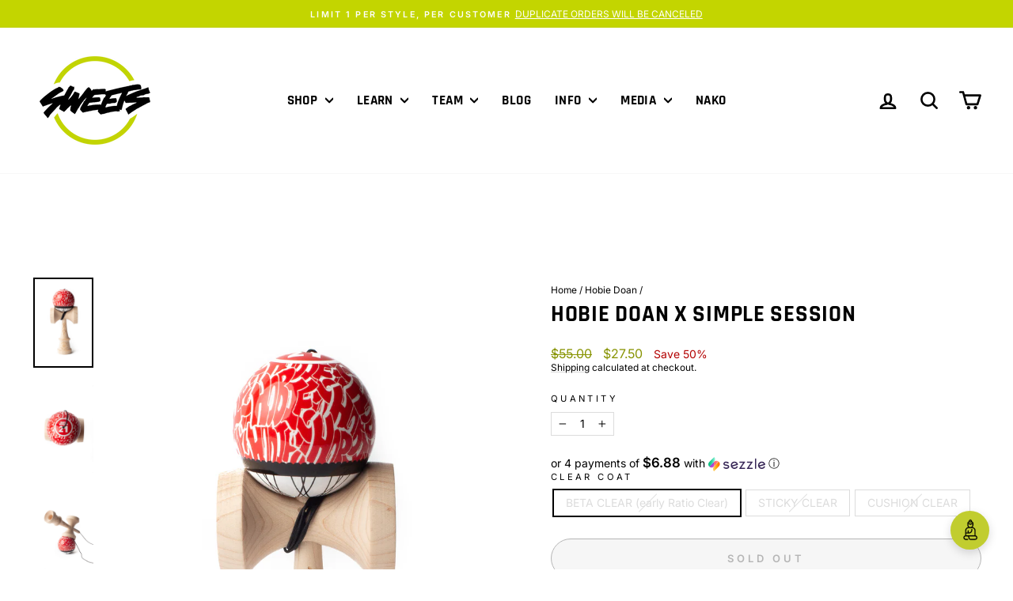

--- FILE ---
content_type: text/html; charset=utf-8
request_url: https://sweetskendamas.com/collections/hobie-doan/products/hobie-doan-x-simple-session-2021
body_size: 58881
content:
<!doctype html>
<html class="no-js" lang="en" dir="ltr">
<head>
  <meta charset="utf-8">
  <meta http-equiv="X-UA-Compatible" content="IE=edge,chrome=1">
  <meta name="viewport" content="width=device-width,initial-scale=1">
  <meta name="theme-color" content="#c3d500">
  <link rel="canonical" href="https://sweetskendamas.com/products/hobie-doan-x-simple-session-2021">
  <link rel="preconnect" href="https://cdn.shopify.com" crossorigin>
  <link rel="preconnect" href="https://fonts.shopifycdn.com" crossorigin>
  <link rel="dns-prefetch" href="https://productreviews.shopifycdn.com">
  <link rel="dns-prefetch" href="https://ajax.googleapis.com">
  <link rel="dns-prefetch" href="https://maps.googleapis.com">
  <link rel="dns-prefetch" href="https://maps.gstatic.com"><link rel="shortcut icon" href="//sweetskendamas.com/cdn/shop/files/favicon_01_32x32.png?v=1686683144" type="image/png" /><title>HOBIE DOAN x SIMPLE SESSION
&ndash; Sweets Kendamas
</title>
<meta name="description" content="Sweets Kendamas X Simple Session 2021We&#39;ve taken 3 Sweets Mob Signature Mods and flipped the designs to match the Simple Session branding.#KendamaConnectsWorldsHobie started jamming kendama a few years back and we saw him connect to the game immediately. Seeing footage of him teaching kendama to others all around the w"><meta property="og:site_name" content="Sweets Kendamas">
  <meta property="og:url" content="https://sweetskendamas.com/products/hobie-doan-x-simple-session-2021">
  <meta property="og:title" content="HOBIE DOAN x SIMPLE SESSION">
  <meta property="og:type" content="product">
  <meta property="og:description" content="Sweets Kendamas X Simple Session 2021We&#39;ve taken 3 Sweets Mob Signature Mods and flipped the designs to match the Simple Session branding.#KendamaConnectsWorldsHobie started jamming kendama a few years back and we saw him connect to the game immediately. Seeing footage of him teaching kendama to others all around the w"><meta property="og:image" content="http://sweetskendamas.com/cdn/shop/products/SS_21_Hobie_01.jpg?v=1633121340">
    <meta property="og:image:secure_url" content="https://sweetskendamas.com/cdn/shop/products/SS_21_Hobie_01.jpg?v=1633121340">
    <meta property="og:image:width" content="1365">
    <meta property="og:image:height" content="2048"><meta name="twitter:site" content="@sweetskendamas">
  <meta name="twitter:card" content="summary_large_image">
  <meta name="twitter:title" content="HOBIE DOAN x SIMPLE SESSION">
  <meta name="twitter:description" content="Sweets Kendamas X Simple Session 2021We&#39;ve taken 3 Sweets Mob Signature Mods and flipped the designs to match the Simple Session branding.#KendamaConnectsWorldsHobie started jamming kendama a few years back and we saw him connect to the game immediately. Seeing footage of him teaching kendama to others all around the w">
<style data-shopify>@font-face {
  font-family: Rajdhani;
  font-weight: 700;
  font-style: normal;
  font-display: swap;
  src: url("//sweetskendamas.com/cdn/fonts/rajdhani/rajdhani_n7.25ad6e7387a0b32c9dea8f240076d23b3c06600c.woff2") format("woff2"),
       url("//sweetskendamas.com/cdn/fonts/rajdhani/rajdhani_n7.18863849438078b0774e5b61305b5af2ee109180.woff") format("woff");
}

  @font-face {
  font-family: Inter;
  font-weight: 400;
  font-style: normal;
  font-display: swap;
  src: url("//sweetskendamas.com/cdn/fonts/inter/inter_n4.b2a3f24c19b4de56e8871f609e73ca7f6d2e2bb9.woff2") format("woff2"),
       url("//sweetskendamas.com/cdn/fonts/inter/inter_n4.af8052d517e0c9ffac7b814872cecc27ae1fa132.woff") format("woff");
}


  @font-face {
  font-family: Inter;
  font-weight: 600;
  font-style: normal;
  font-display: swap;
  src: url("//sweetskendamas.com/cdn/fonts/inter/inter_n6.771af0474a71b3797eb38f3487d6fb79d43b6877.woff2") format("woff2"),
       url("//sweetskendamas.com/cdn/fonts/inter/inter_n6.88c903d8f9e157d48b73b7777d0642925bcecde7.woff") format("woff");
}

  @font-face {
  font-family: Inter;
  font-weight: 400;
  font-style: italic;
  font-display: swap;
  src: url("//sweetskendamas.com/cdn/fonts/inter/inter_i4.feae1981dda792ab80d117249d9c7e0f1017e5b3.woff2") format("woff2"),
       url("//sweetskendamas.com/cdn/fonts/inter/inter_i4.62773b7113d5e5f02c71486623cf828884c85c6e.woff") format("woff");
}

  @font-face {
  font-family: Inter;
  font-weight: 600;
  font-style: italic;
  font-display: swap;
  src: url("//sweetskendamas.com/cdn/fonts/inter/inter_i6.3bbe0fe1c7ee4f282f9c2e296f3e4401a48cbe19.woff2") format("woff2"),
       url("//sweetskendamas.com/cdn/fonts/inter/inter_i6.8bea21f57a10d5416ddf685e2c91682ec237876d.woff") format("woff");
}

</style><link href="//sweetskendamas.com/cdn/shop/t/74/assets/theme.css?v=93626464380700918791751538688" rel="stylesheet" type="text/css" media="all" />
<style data-shopify>:root {
    --typeHeaderPrimary: Rajdhani;
    --typeHeaderFallback: sans-serif;
    --typeHeaderSize: 34px;
    --typeHeaderWeight: 700;
    --typeHeaderLineHeight: 1;
    --typeHeaderSpacing: 0.025em;

    --typeBasePrimary:Inter;
    --typeBaseFallback:sans-serif;
    --typeBaseSize: 14px;
    --typeBaseWeight: 400;
    --typeBaseSpacing: 0.0em;
    --typeBaseLineHeight: 1.3;
    --typeBaselineHeightMinus01: 1.2;

    --typeCollectionTitle: 24px;

    --iconWeight: 6px;
    --iconLinecaps: round;

    
        --buttonRadius: 50px;
    

    --colorGridOverlayOpacity: 0.1;
    --colorAnnouncement: #c3d500;
    --colorAnnouncementText: #ffffff;

    --colorBody: #ffffff;
    --colorBodyAlpha05: rgba(255, 255, 255, 0.05);
    --colorBodyDim: #f2f2f2;
    --colorBodyLightDim: #fafafa;
    --colorBodyMediumDim: #f5f5f5;


    --colorBorder: #dcdcdc;

    --colorBtnPrimary: #c3d500;
    --colorBtnPrimaryLight: #eaff09;
    --colorBtnPrimaryDim: #acbc00;
    --colorBtnPrimaryText: #000000;

    --colorCartDot: #b30000;

    --colorDrawers: #ffffff;
    --colorDrawersDim: #f2f2f2;
    --colorDrawerBorder: #2b2a27;
    --colorDrawerText: #000000;
    --colorDrawerTextDark: #000000;
    --colorDrawerButton: #c3d500;
    --colorDrawerButtonText: #ffffff;

    --colorFooter: #000000;
    --colorFooterText: #F1F1F1;
    --colorFooterTextAlpha01: #F1F1F1;

    --colorGridOverlay: #000000;
    --colorGridOverlayOpacity: 0.1;

    --colorHeaderTextAlpha01: rgba(0, 0, 0, 0.1);

    --colorHeroText: #ffffff;

    --colorSmallImageBg: #ffffff;
    --colorLargeImageBg: #111111;

    --colorImageOverlay: #000000;
    --colorImageOverlayOpacity: 0.0;
    --colorImageOverlayTextShadow: 0.0;

    --colorLink: #000000;

    --colorModalBg: rgba(103, 99, 93, 0.6);

    --colorNav: #ffffff;
    --colorNavText: #000000;

    --colorPrice: #889403;

    --colorSaleTag: #c3d500;
    --colorSaleTagText: #000000;

    --colorTextBody: #000000;
    --colorTextBodyAlpha015: rgba(0, 0, 0, 0.15);
    --colorTextBodyAlpha005: rgba(0, 0, 0, 0.05);
    --colorTextBodyAlpha008: rgba(0, 0, 0, 0.08);
    --colorTextSavings: #b30000;

    --urlIcoSelect: url(//sweetskendamas.com/cdn/shop/t/74/assets/ico-select.svg);
    --urlIcoSelectFooter: url(//sweetskendamas.com/cdn/shop/t/74/assets/ico-select-footer.svg);
    --urlIcoSelectWhite: url(//sweetskendamas.com/cdn/shop/t/74/assets/ico-select-white.svg);

    --grid-gutter: 17px;
    --drawer-gutter: 20px;

    --sizeChartMargin: 25px 0;
    --sizeChartIconMargin: 5px;

    --newsletterReminderPadding: 40px;

    /*Shop Pay Installments*/
    --color-body-text: #000000;
    --color-body: #ffffff;
    --color-bg: #ffffff;
    }

    .placeholder-content {
    background-image: linear-gradient(100deg, #ffffff 40%, #f7f7f7 63%, #ffffff 79%);
    }</style><script>
    document.documentElement.className = document.documentElement.className.replace('no-js', 'js');

    window.theme = window.theme || {};
    theme.routes = {
      home: "/",
      cart: "/cart.js",
      cartPage: "/cart",
      cartAdd: "/cart/add.js",
      cartChange: "/cart/change.js",
      search: "/search",
      predictiveSearch: "/search/suggest"
    };
    theme.strings = {
      soldOut: "Sold Out",
      unavailable: "Unavailable",
      inStockLabel: "In stock, ready to ship",
      oneStockLabel: "Low stock - [count] item left",
      otherStockLabel: "Low stock - [count] items left",
      willNotShipUntil: "Ready to ship [date]",
      willBeInStockAfter: "Back in stock [date]",
      waitingForStock: "Backordered, shipping soon",
      savePrice: "Save [saved_amount]",
      cartEmpty: "Your cart is currently empty.",
      cartTermsConfirmation: "You must agree with the terms and conditions of sales to check out",
      searchCollections: "Collections",
      searchPages: "Pages",
      searchArticles: "Articles",
      productFrom: "from ",
      maxQuantity: "You can only have [quantity] of [title] in your cart."
    };
    theme.settings = {
      cartType: "drawer",
      isCustomerTemplate: false,
      moneyFormat: "${{amount}}",
      saveType: "percent",
      productImageSize: "portrait",
      productImageCover: false,
      predictiveSearch: true,
      predictiveSearchType: null,
      predictiveSearchVendor: false,
      predictiveSearchPrice: false,
      quickView: false,
      themeName: 'Impulse',
      themeVersion: "8.0.0"
    };
  </script>

  <script>window.performance && window.performance.mark && window.performance.mark('shopify.content_for_header.start');</script><meta name="google-site-verification" content="FYPqhxeKhAr5Fcnk09ZtbzTgAZlq0cYyds5zv76z0w0">
<meta name="google-site-verification" content="CkW058I6UasMCHUAXwG29sw_5ZLkK3fkAJWd7mkO9jc">
<meta id="shopify-digital-wallet" name="shopify-digital-wallet" content="/15921675/digital_wallets/dialog">
<meta name="shopify-checkout-api-token" content="6be3b16e26dfca63201da12eb3bf2455">
<meta id="in-context-paypal-metadata" data-shop-id="15921675" data-venmo-supported="false" data-environment="production" data-locale="en_US" data-paypal-v4="true" data-currency="USD">
<link rel="alternate" type="application/json+oembed" href="https://sweetskendamas.com/products/hobie-doan-x-simple-session-2021.oembed">
<script async="async" src="/checkouts/internal/preloads.js?locale=en-US"></script>
<link rel="preconnect" href="https://shop.app" crossorigin="anonymous">
<script async="async" src="https://shop.app/checkouts/internal/preloads.js?locale=en-US&shop_id=15921675" crossorigin="anonymous"></script>
<script id="apple-pay-shop-capabilities" type="application/json">{"shopId":15921675,"countryCode":"US","currencyCode":"USD","merchantCapabilities":["supports3DS"],"merchantId":"gid:\/\/shopify\/Shop\/15921675","merchantName":"Sweets Kendamas","requiredBillingContactFields":["postalAddress","email","phone"],"requiredShippingContactFields":["postalAddress","email","phone"],"shippingType":"shipping","supportedNetworks":["visa","masterCard","amex","discover","elo","jcb"],"total":{"type":"pending","label":"Sweets Kendamas","amount":"1.00"},"shopifyPaymentsEnabled":true,"supportsSubscriptions":true}</script>
<script id="shopify-features" type="application/json">{"accessToken":"6be3b16e26dfca63201da12eb3bf2455","betas":["rich-media-storefront-analytics"],"domain":"sweetskendamas.com","predictiveSearch":true,"shopId":15921675,"locale":"en"}</script>
<script>var Shopify = Shopify || {};
Shopify.shop = "sweets-kendamas.myshopify.com";
Shopify.locale = "en";
Shopify.currency = {"active":"USD","rate":"1.0"};
Shopify.country = "US";
Shopify.theme = {"name":"[NVD NEW] IMPULSE VERSION 8 - NO Navidium - 6\/19\/","id":167934165015,"schema_name":"Impulse","schema_version":"8.0.0","theme_store_id":857,"role":"main"};
Shopify.theme.handle = "null";
Shopify.theme.style = {"id":null,"handle":null};
Shopify.cdnHost = "sweetskendamas.com/cdn";
Shopify.routes = Shopify.routes || {};
Shopify.routes.root = "/";</script>
<script type="module">!function(o){(o.Shopify=o.Shopify||{}).modules=!0}(window);</script>
<script>!function(o){function n(){var o=[];function n(){o.push(Array.prototype.slice.apply(arguments))}return n.q=o,n}var t=o.Shopify=o.Shopify||{};t.loadFeatures=n(),t.autoloadFeatures=n()}(window);</script>
<script>
  window.ShopifyPay = window.ShopifyPay || {};
  window.ShopifyPay.apiHost = "shop.app\/pay";
  window.ShopifyPay.redirectState = null;
</script>
<script id="shop-js-analytics" type="application/json">{"pageType":"product"}</script>
<script defer="defer" async type="module" src="//sweetskendamas.com/cdn/shopifycloud/shop-js/modules/v2/client.init-shop-cart-sync_BT-GjEfc.en.esm.js"></script>
<script defer="defer" async type="module" src="//sweetskendamas.com/cdn/shopifycloud/shop-js/modules/v2/chunk.common_D58fp_Oc.esm.js"></script>
<script defer="defer" async type="module" src="//sweetskendamas.com/cdn/shopifycloud/shop-js/modules/v2/chunk.modal_xMitdFEc.esm.js"></script>
<script type="module">
  await import("//sweetskendamas.com/cdn/shopifycloud/shop-js/modules/v2/client.init-shop-cart-sync_BT-GjEfc.en.esm.js");
await import("//sweetskendamas.com/cdn/shopifycloud/shop-js/modules/v2/chunk.common_D58fp_Oc.esm.js");
await import("//sweetskendamas.com/cdn/shopifycloud/shop-js/modules/v2/chunk.modal_xMitdFEc.esm.js");

  window.Shopify.SignInWithShop?.initShopCartSync?.({"fedCMEnabled":true,"windoidEnabled":true});

</script>
<script>
  window.Shopify = window.Shopify || {};
  if (!window.Shopify.featureAssets) window.Shopify.featureAssets = {};
  window.Shopify.featureAssets['shop-js'] = {"shop-cart-sync":["modules/v2/client.shop-cart-sync_DZOKe7Ll.en.esm.js","modules/v2/chunk.common_D58fp_Oc.esm.js","modules/v2/chunk.modal_xMitdFEc.esm.js"],"init-fed-cm":["modules/v2/client.init-fed-cm_B6oLuCjv.en.esm.js","modules/v2/chunk.common_D58fp_Oc.esm.js","modules/v2/chunk.modal_xMitdFEc.esm.js"],"shop-cash-offers":["modules/v2/client.shop-cash-offers_D2sdYoxE.en.esm.js","modules/v2/chunk.common_D58fp_Oc.esm.js","modules/v2/chunk.modal_xMitdFEc.esm.js"],"shop-login-button":["modules/v2/client.shop-login-button_QeVjl5Y3.en.esm.js","modules/v2/chunk.common_D58fp_Oc.esm.js","modules/v2/chunk.modal_xMitdFEc.esm.js"],"pay-button":["modules/v2/client.pay-button_DXTOsIq6.en.esm.js","modules/v2/chunk.common_D58fp_Oc.esm.js","modules/v2/chunk.modal_xMitdFEc.esm.js"],"shop-button":["modules/v2/client.shop-button_DQZHx9pm.en.esm.js","modules/v2/chunk.common_D58fp_Oc.esm.js","modules/v2/chunk.modal_xMitdFEc.esm.js"],"avatar":["modules/v2/client.avatar_BTnouDA3.en.esm.js"],"init-windoid":["modules/v2/client.init-windoid_CR1B-cfM.en.esm.js","modules/v2/chunk.common_D58fp_Oc.esm.js","modules/v2/chunk.modal_xMitdFEc.esm.js"],"init-shop-for-new-customer-accounts":["modules/v2/client.init-shop-for-new-customer-accounts_C_vY_xzh.en.esm.js","modules/v2/client.shop-login-button_QeVjl5Y3.en.esm.js","modules/v2/chunk.common_D58fp_Oc.esm.js","modules/v2/chunk.modal_xMitdFEc.esm.js"],"init-shop-email-lookup-coordinator":["modules/v2/client.init-shop-email-lookup-coordinator_BI7n9ZSv.en.esm.js","modules/v2/chunk.common_D58fp_Oc.esm.js","modules/v2/chunk.modal_xMitdFEc.esm.js"],"init-shop-cart-sync":["modules/v2/client.init-shop-cart-sync_BT-GjEfc.en.esm.js","modules/v2/chunk.common_D58fp_Oc.esm.js","modules/v2/chunk.modal_xMitdFEc.esm.js"],"shop-toast-manager":["modules/v2/client.shop-toast-manager_DiYdP3xc.en.esm.js","modules/v2/chunk.common_D58fp_Oc.esm.js","modules/v2/chunk.modal_xMitdFEc.esm.js"],"init-customer-accounts":["modules/v2/client.init-customer-accounts_D9ZNqS-Q.en.esm.js","modules/v2/client.shop-login-button_QeVjl5Y3.en.esm.js","modules/v2/chunk.common_D58fp_Oc.esm.js","modules/v2/chunk.modal_xMitdFEc.esm.js"],"init-customer-accounts-sign-up":["modules/v2/client.init-customer-accounts-sign-up_iGw4briv.en.esm.js","modules/v2/client.shop-login-button_QeVjl5Y3.en.esm.js","modules/v2/chunk.common_D58fp_Oc.esm.js","modules/v2/chunk.modal_xMitdFEc.esm.js"],"shop-follow-button":["modules/v2/client.shop-follow-button_CqMgW2wH.en.esm.js","modules/v2/chunk.common_D58fp_Oc.esm.js","modules/v2/chunk.modal_xMitdFEc.esm.js"],"checkout-modal":["modules/v2/client.checkout-modal_xHeaAweL.en.esm.js","modules/v2/chunk.common_D58fp_Oc.esm.js","modules/v2/chunk.modal_xMitdFEc.esm.js"],"shop-login":["modules/v2/client.shop-login_D91U-Q7h.en.esm.js","modules/v2/chunk.common_D58fp_Oc.esm.js","modules/v2/chunk.modal_xMitdFEc.esm.js"],"lead-capture":["modules/v2/client.lead-capture_BJmE1dJe.en.esm.js","modules/v2/chunk.common_D58fp_Oc.esm.js","modules/v2/chunk.modal_xMitdFEc.esm.js"],"payment-terms":["modules/v2/client.payment-terms_Ci9AEqFq.en.esm.js","modules/v2/chunk.common_D58fp_Oc.esm.js","modules/v2/chunk.modal_xMitdFEc.esm.js"]};
</script>
<script>(function() {
  var isLoaded = false;
  function asyncLoad() {
    if (isLoaded) return;
    isLoaded = true;
    var urls = ["https:\/\/inffuse-platform.appspot.com\/plugins\/shopify\/loader.js?app=calendar\u0026shop=sweets-kendamas.myshopify.com\u0026shop=sweets-kendamas.myshopify.com","https:\/\/shy.elfsight.com\/p\/platform.js?v=1.5.7\u0026shop=sweets-kendamas.myshopify.com","https:\/\/js.smile.io\/v1\/smile-shopify.js?shop=sweets-kendamas.myshopify.com","https:\/\/assets1.adroll.com\/shopify\/latest\/j\/shopify_rolling_bootstrap_v2.js?adroll_adv_id=XXLMYC575NDTRMOL6UBPEW\u0026adroll_pix_id=INUH56VE55BXVDA2LOEO4Q\u0026shop=sweets-kendamas.myshopify.com","https:\/\/live.bb.eight-cdn.com\/script.js?shop=sweets-kendamas.myshopify.com","https:\/\/tools.luckyorange.com\/core\/lo.js?site-id=4cbce42d\u0026shop=sweets-kendamas.myshopify.com","\/\/cdn.shopify.com\/proxy\/2f02fe638b30c3b7cf0240546addd8e0103a028275fdc202962a05a8ba939dea\/static.cdn.printful.com\/static\/js\/external\/shopify-product-customizer.js?v=0.28\u0026shop=sweets-kendamas.myshopify.com\u0026sp-cache-control=cHVibGljLCBtYXgtYWdlPTkwMA","https:\/\/cdn.hextom.com\/js\/freeshippingbar.js?shop=sweets-kendamas.myshopify.com","https:\/\/cdn.rebuyengine.com\/onsite\/js\/rebuy.js?shop=sweets-kendamas.myshopify.com","https:\/\/cdn.rebuyengine.com\/onsite\/js\/rebuy.js?shop=sweets-kendamas.myshopify.com"];
    for (var i = 0; i < urls.length; i++) {
      var s = document.createElement('script');
      s.type = 'text/javascript';
      s.async = true;
      s.src = urls[i];
      var x = document.getElementsByTagName('script')[0];
      x.parentNode.insertBefore(s, x);
    }
  };
  if(window.attachEvent) {
    window.attachEvent('onload', asyncLoad);
  } else {
    window.addEventListener('load', asyncLoad, false);
  }
})();</script>
<script id="__st">var __st={"a":15921675,"offset":-21600,"reqid":"6aad860a-f33c-4297-8153-77988ce9a8dd-1769312939","pageurl":"sweetskendamas.com\/collections\/hobie-doan\/products\/hobie-doan-x-simple-session-2021","u":"7b183e658219","p":"product","rtyp":"product","rid":6584241455127};</script>
<script>window.ShopifyPaypalV4VisibilityTracking = true;</script>
<script id="captcha-bootstrap">!function(){'use strict';const t='contact',e='account',n='new_comment',o=[[t,t],['blogs',n],['comments',n],[t,'customer']],c=[[e,'customer_login'],[e,'guest_login'],[e,'recover_customer_password'],[e,'create_customer']],r=t=>t.map((([t,e])=>`form[action*='/${t}']:not([data-nocaptcha='true']) input[name='form_type'][value='${e}']`)).join(','),a=t=>()=>t?[...document.querySelectorAll(t)].map((t=>t.form)):[];function s(){const t=[...o],e=r(t);return a(e)}const i='password',u='form_key',d=['recaptcha-v3-token','g-recaptcha-response','h-captcha-response',i],f=()=>{try{return window.sessionStorage}catch{return}},m='__shopify_v',_=t=>t.elements[u];function p(t,e,n=!1){try{const o=window.sessionStorage,c=JSON.parse(o.getItem(e)),{data:r}=function(t){const{data:e,action:n}=t;return t[m]||n?{data:e,action:n}:{data:t,action:n}}(c);for(const[e,n]of Object.entries(r))t.elements[e]&&(t.elements[e].value=n);n&&o.removeItem(e)}catch(o){console.error('form repopulation failed',{error:o})}}const l='form_type',E='cptcha';function T(t){t.dataset[E]=!0}const w=window,h=w.document,L='Shopify',v='ce_forms',y='captcha';let A=!1;((t,e)=>{const n=(g='f06e6c50-85a8-45c8-87d0-21a2b65856fe',I='https://cdn.shopify.com/shopifycloud/storefront-forms-hcaptcha/ce_storefront_forms_captcha_hcaptcha.v1.5.2.iife.js',D={infoText:'Protected by hCaptcha',privacyText:'Privacy',termsText:'Terms'},(t,e,n)=>{const o=w[L][v],c=o.bindForm;if(c)return c(t,g,e,D).then(n);var r;o.q.push([[t,g,e,D],n]),r=I,A||(h.body.append(Object.assign(h.createElement('script'),{id:'captcha-provider',async:!0,src:r})),A=!0)});var g,I,D;w[L]=w[L]||{},w[L][v]=w[L][v]||{},w[L][v].q=[],w[L][y]=w[L][y]||{},w[L][y].protect=function(t,e){n(t,void 0,e),T(t)},Object.freeze(w[L][y]),function(t,e,n,w,h,L){const[v,y,A,g]=function(t,e,n){const i=e?o:[],u=t?c:[],d=[...i,...u],f=r(d),m=r(i),_=r(d.filter((([t,e])=>n.includes(e))));return[a(f),a(m),a(_),s()]}(w,h,L),I=t=>{const e=t.target;return e instanceof HTMLFormElement?e:e&&e.form},D=t=>v().includes(t);t.addEventListener('submit',(t=>{const e=I(t);if(!e)return;const n=D(e)&&!e.dataset.hcaptchaBound&&!e.dataset.recaptchaBound,o=_(e),c=g().includes(e)&&(!o||!o.value);(n||c)&&t.preventDefault(),c&&!n&&(function(t){try{if(!f())return;!function(t){const e=f();if(!e)return;const n=_(t);if(!n)return;const o=n.value;o&&e.removeItem(o)}(t);const e=Array.from(Array(32),(()=>Math.random().toString(36)[2])).join('');!function(t,e){_(t)||t.append(Object.assign(document.createElement('input'),{type:'hidden',name:u})),t.elements[u].value=e}(t,e),function(t,e){const n=f();if(!n)return;const o=[...t.querySelectorAll(`input[type='${i}']`)].map((({name:t})=>t)),c=[...d,...o],r={};for(const[a,s]of new FormData(t).entries())c.includes(a)||(r[a]=s);n.setItem(e,JSON.stringify({[m]:1,action:t.action,data:r}))}(t,e)}catch(e){console.error('failed to persist form',e)}}(e),e.submit())}));const S=(t,e)=>{t&&!t.dataset[E]&&(n(t,e.some((e=>e===t))),T(t))};for(const o of['focusin','change'])t.addEventListener(o,(t=>{const e=I(t);D(e)&&S(e,y())}));const B=e.get('form_key'),M=e.get(l),P=B&&M;t.addEventListener('DOMContentLoaded',(()=>{const t=y();if(P)for(const e of t)e.elements[l].value===M&&p(e,B);[...new Set([...A(),...v().filter((t=>'true'===t.dataset.shopifyCaptcha))])].forEach((e=>S(e,t)))}))}(h,new URLSearchParams(w.location.search),n,t,e,['guest_login'])})(!0,!0)}();</script>
<script integrity="sha256-4kQ18oKyAcykRKYeNunJcIwy7WH5gtpwJnB7kiuLZ1E=" data-source-attribution="shopify.loadfeatures" defer="defer" src="//sweetskendamas.com/cdn/shopifycloud/storefront/assets/storefront/load_feature-a0a9edcb.js" crossorigin="anonymous"></script>
<script crossorigin="anonymous" defer="defer" src="//sweetskendamas.com/cdn/shopifycloud/storefront/assets/shopify_pay/storefront-65b4c6d7.js?v=20250812"></script>
<script data-source-attribution="shopify.dynamic_checkout.dynamic.init">var Shopify=Shopify||{};Shopify.PaymentButton=Shopify.PaymentButton||{isStorefrontPortableWallets:!0,init:function(){window.Shopify.PaymentButton.init=function(){};var t=document.createElement("script");t.src="https://sweetskendamas.com/cdn/shopifycloud/portable-wallets/latest/portable-wallets.en.js",t.type="module",document.head.appendChild(t)}};
</script>
<script data-source-attribution="shopify.dynamic_checkout.buyer_consent">
  function portableWalletsHideBuyerConsent(e){var t=document.getElementById("shopify-buyer-consent"),n=document.getElementById("shopify-subscription-policy-button");t&&n&&(t.classList.add("hidden"),t.setAttribute("aria-hidden","true"),n.removeEventListener("click",e))}function portableWalletsShowBuyerConsent(e){var t=document.getElementById("shopify-buyer-consent"),n=document.getElementById("shopify-subscription-policy-button");t&&n&&(t.classList.remove("hidden"),t.removeAttribute("aria-hidden"),n.addEventListener("click",e))}window.Shopify?.PaymentButton&&(window.Shopify.PaymentButton.hideBuyerConsent=portableWalletsHideBuyerConsent,window.Shopify.PaymentButton.showBuyerConsent=portableWalletsShowBuyerConsent);
</script>
<script>
  function portableWalletsCleanup(e){e&&e.src&&console.error("Failed to load portable wallets script "+e.src);var t=document.querySelectorAll("shopify-accelerated-checkout .shopify-payment-button__skeleton, shopify-accelerated-checkout-cart .wallet-cart-button__skeleton"),e=document.getElementById("shopify-buyer-consent");for(let e=0;e<t.length;e++)t[e].remove();e&&e.remove()}function portableWalletsNotLoadedAsModule(e){e instanceof ErrorEvent&&"string"==typeof e.message&&e.message.includes("import.meta")&&"string"==typeof e.filename&&e.filename.includes("portable-wallets")&&(window.removeEventListener("error",portableWalletsNotLoadedAsModule),window.Shopify.PaymentButton.failedToLoad=e,"loading"===document.readyState?document.addEventListener("DOMContentLoaded",window.Shopify.PaymentButton.init):window.Shopify.PaymentButton.init())}window.addEventListener("error",portableWalletsNotLoadedAsModule);
</script>

<script type="module" src="https://sweetskendamas.com/cdn/shopifycloud/portable-wallets/latest/portable-wallets.en.js" onError="portableWalletsCleanup(this)" crossorigin="anonymous"></script>
<script nomodule>
  document.addEventListener("DOMContentLoaded", portableWalletsCleanup);
</script>

<link id="shopify-accelerated-checkout-styles" rel="stylesheet" media="screen" href="https://sweetskendamas.com/cdn/shopifycloud/portable-wallets/latest/accelerated-checkout-backwards-compat.css" crossorigin="anonymous">
<style id="shopify-accelerated-checkout-cart">
        #shopify-buyer-consent {
  margin-top: 1em;
  display: inline-block;
  width: 100%;
}

#shopify-buyer-consent.hidden {
  display: none;
}

#shopify-subscription-policy-button {
  background: none;
  border: none;
  padding: 0;
  text-decoration: underline;
  font-size: inherit;
  cursor: pointer;
}

#shopify-subscription-policy-button::before {
  box-shadow: none;
}

      </style>

<script>window.performance && window.performance.mark && window.performance.mark('shopify.content_for_header.end');</script>

  <script src="//sweetskendamas.com/cdn/shop/t/74/assets/vendor-scripts-v11.js" defer="defer"></script><script src="//sweetskendamas.com/cdn/shop/t/74/assets/theme.js?v=22325264162658116151751538656" defer="defer"></script>
<!-- BEGIN app block: shopify://apps/gsc-countdown-timer/blocks/countdown-bar/58dc5b1b-43d2-4209-b1f3-52aff31643ed --><style>
  .gta-block__error {
    display: flex;
    flex-flow: column nowrap;
    gap: 12px;
    padding: 32px;
    border-radius: 12px;
    margin: 12px 0;
    background-color: #fff1e3;
    color: #412d00;
  }

  .gta-block__error-title {
    font-size: 18px;
    font-weight: 600;
    line-height: 28px;
  }

  .gta-block__error-body {
    font-size: 14px;
    line-height: 24px;
  }
</style>

<script>
  (function () {
    try {
      window.GSC_COUNTDOWN_META = {
        product_collections: [{"id":32914243607,"handle":"4th-sale-1","title":"4th of July sale","updated_at":"2026-01-24T06:06:03-06:00","body_html":"","published_at":"2018-07-03T12:06:14-05:00","sort_order":"best-selling","template_suffix":"","disjunctive":false,"rules":[{"column":"title","relation":"not_contains","condition":"v14"},{"column":"title","relation":"not_contains","condition":"v13"},{"column":"title","relation":"not_contains","condition":"mugen"},{"column":"type","relation":"not_equals","condition":"FOR AD"}],"published_scope":"global"},{"id":262177816599,"handle":"hobie-doan","updated_at":"2025-03-25T14:22:46-05:00","published_at":"2021-11-01T18:20:21-05:00","sort_order":"best-selling","template_suffix":"","published_scope":"global","title":"Hobie Doan","body_html":""},{"id":261066620951,"handle":"may-mob-sale","updated_at":"2025-03-25T14:22:46-05:00","published_at":"2021-05-26T14:56:37-05:00","sort_order":"price-asc","template_suffix":"","published_scope":"global","title":"May Mob Sale","body_html":""},{"id":175140962327,"handle":"sweets-mob","updated_at":"2026-01-08T06:04:43-06:00","published_at":"2021-02-16T20:07:30-06:00","sort_order":"created-desc","template_suffix":"","published_scope":"global","title":"Sweets Mob","body_html":""}],
        product_tags: ["clearance","mob","Sale","simple session","sweets mob"],
      };

      const widgets = [{"bar":{"sticky":false,"justify":"center","position":"top","closeButton":{"color":"#e2ff3f","enabled":true}},"key":"GSC-BAR-iwLuKsDEUitC","type":"bar","timer":{"date":"2026-01-07T10:00:00.000-06:00","mode":"date","daily":{"tz":"Etc\/GMT-0","endHours":14,"endMinutes":0,"repeatDays":[0,1,2,3,4,5,6],"startHours":10,"startMinutes":0},"hours":72,"onEnd":"none","minutes":0,"seconds":0,"scheduling":{"end":null,"start":null}},"content":{"align":"center","items":[{"id":"text-XcPzmCYqsIry","type":"text","align":"left","color":"#dbee10","value":"WINTER 2026 CAPSULE","enabled":true,"padding":{"mobile":{},"desktop":{}},"fontFamily":"font1","fontWeight":"700","textTransform":"uppercase","mobileFontSize":"16px","desktopFontSize":"42px","mobileLineHeight":"1.3","desktopLineHeight":"1.2","mobileLetterSpacing":"0","desktopLetterSpacing":"0"},{"id":"text-tGhbeZoSiYkk","type":"text","align":"left","color":"#dbee10","value":"DROP \u0026 RESTOCK","enabled":true,"padding":{"mobile":{},"desktop":{}},"fontFamily":"font2","fontWeight":"500","textTransform":"uppercase","mobileFontSize":"12px","desktopFontSize":"14px","mobileLineHeight":"1.3","desktopLineHeight":"1.3","mobileLetterSpacing":"0","desktopLetterSpacing":"0"},{"id":"timer-YUIqGekJuVLy","type":"timer","view":"custom","border":{"size":"2px","color":"#FFFFFF","enabled":false},"digits":{"gap":"8px","color":"#dbee10","fontSize":"58px","fontFamily":"font1","fontWeight":"600"},"labels":{"days":"days","color":"#dbee10","hours":"hours","enabled":true,"minutes":"mins","seconds":"secs","fontSize":"21px","fontFamily":"font2","fontWeight":"500","milliseconds":"ms","textTransform":"uppercase"},"layout":"separate","margin":{"mobile":{},"desktop":{"top":"6px"}},"radius":{"value":"18px","enabled":true},"shadow":{"type":"","color":"black","enabled":true},"enabled":true,"padding":{"mobile":{},"desktop":{"top":"0px"}},"fontSize":{"mobile":"14px","desktop":"18px"},"separator":{"type":"colon","color":"#dbee10","enabled":true},"background":{"blur":"2px","color":"#fc7329","enabled":false},"unitFormat":"d:h:m:s","mobileWidth":"160px","desktopWidth":"320px"},{"id":"button-zNTIXKQEENOw","href":"https:\/\/shopify.com","type":"button","label":"Shop now","width":"content","border":{"size":"2px","color":"#000000","enabled":false},"margin":{"mobile":{"top":"0px","left":"0px","right":"0px","bottom":"0px"},"desktop":{"top":"0px","left":"0px","right":"0px","bottom":"0px"}},"radius":{"value":"12px","enabled":false},"target":"_self","enabled":false,"padding":{"mobile":{"top":"8px","left":"12px","right":"12px","bottom":"8px"},"desktop":{"top":"16px","left":"40px","right":"40px","bottom":"16px"}},"textColor":"#fc7429","background":{"blur":"0px","color":"#fdee57","enabled":true},"fontFamily":"font1","fontWeight":"600","textTransform":"uppercase","mobileFontSize":"12px","desktopFontSize":"12px","mobileLetterSpacing":"0","desktopLetterSpacing":"0"},{"id":"coupon-JbaMvuXicNVL","code":"PASTE YOUR CODE","icon":{"type":"tag","enabled":true},"type":"coupon","label":"Save 35%","action":"copy","border":{"size":"2px","color":"#000000","enabled":true},"margin":{"mobile":{"top":"0px","left":"0px","right":"0px","bottom":"0px"},"desktop":{"top":"0px","left":"0px","right":"0px","bottom":"0px"}},"radius":{"value":"0px","enabled":false},"enabled":false,"padding":{"mobile":{"top":"4px","left":"12px","right":"12px","bottom":"4px"},"desktop":{"top":"8px","left":"16px","right":"16px","bottom":"8px"}},"textColor":"#000000","background":{"blur":"0px","color":"#dcee13","enabled":true},"fontFamily":"font2","fontWeight":"600","textTransform":"uppercase","mobileFontSize":"12px","desktopFontSize":"29px"}],"border":{"size":"1px","color":"#000000","enabled":false},"layout":"column","margin":{"mobile":{"top":"0px","left":"0px","right":"0px","bottom":"0px"},"desktop":{"top":"0px","left":"0px","right":"0px","bottom":"0px"}},"radius":{"value":"8px","enabled":false},"padding":{"mobile":{"top":"4px","left":"0px","right":"0px","bottom":"4px"},"desktop":{"top":"4px","left":"12px","right":"12px","bottom":"4px"}},"mobileGap":"6px","background":{"src":null,"blur":"8px","source":"color","bgColor":"#191919","enabled":true,"overlayColor":"rgba(0,0,0,0)"},"desktopGap":"24px","mobileWidth":"100%","desktopWidth":"400px","backgroundClick":{"url":"https:\/\/sweetskendamas.com\/collections\/winter-2025-capsule","target":"_self","enabled":true}},"enabled":false,"general":{"font1":"Outfit, sans-serif","font2":"Oswald, sans-serif","font3":"inherit","preset":"black-friday-bar-1","breakpoint":"768px"},"section":null,"userCss":"","targeting":{"geo":null,"pages":{"cart":true,"home":true,"other":true,"password":true,"products":{"mode":"all","tags":[],"enabled":true,"specificProducts":[],"productsInCollections":[]},"collections":{"mode":"all","items":[],"enabled":true}}}}];

      if (Array.isArray(window.GSC_COUNTDOWN_WIDGETS)) {
        window.GSC_COUNTDOWN_WIDGETS.push(...widgets);
      } else {
        window.GSC_COUNTDOWN_WIDGETS = widgets || [];
      }
    } catch (e) {
      console.log(e);
    }
  })();
</script>


<!-- END app block --><!-- BEGIN app block: shopify://apps/adroll-advertising-marketing/blocks/adroll-pixel/c60853ed-1adb-4359-83ae-4ed43ed0b559 -->
  <!-- AdRoll Customer: not found -->



  
  
  <!-- AdRoll Advertisable: XXLMYC575NDTRMOL6UBPEW -->
  <!-- AdRoll Pixel: INUH56VE55BXVDA2LOEO4Q -->
  <script async src="https://assets1.adroll.com/shopify/latest/j/shopify_rolling_bootstrap_v2.js?adroll_adv_id=XXLMYC575NDTRMOL6UBPEW&adroll_pix_id=INUH56VE55BXVDA2LOEO4Q"></script>



<!-- END app block --><!-- BEGIN app block: shopify://apps/eg-auto-add-to-cart/blocks/app-embed/0f7d4f74-1e89-4820-aec4-6564d7e535d2 -->










  
    <script
      async
      type="text/javascript"
      src="https://cdn.506.io/eg/script.js?shop=sweets-kendamas.myshopify.com&v=7"
    ></script>
  



  <meta id="easygift-shop" itemid="c2hvcF8kXzE3NjkzMTI5Mzk=" content="{&quot;isInstalled&quot;:true,&quot;installedOn&quot;:&quot;2024-11-27T02:50:18.505Z&quot;,&quot;appVersion&quot;:&quot;3.0&quot;,&quot;subscriptionName&quot;:&quot;Standard&quot;,&quot;cartAnalytics&quot;:true,&quot;freeTrialEndsOn&quot;:null,&quot;settings&quot;:{&quot;reminderBannerStyle&quot;:{&quot;position&quot;:{&quot;horizontal&quot;:&quot;right&quot;,&quot;vertical&quot;:&quot;bottom&quot;},&quot;imageUrl&quot;:null,&quot;closingMode&quot;:&quot;doNotAutoClose&quot;,&quot;cssStyles&quot;:&quot;&quot;,&quot;displayAfter&quot;:5,&quot;headerText&quot;:&quot;&quot;,&quot;primaryColor&quot;:&quot;#000000&quot;,&quot;reshowBannerAfter&quot;:&quot;everyNewSession&quot;,&quot;selfcloseAfter&quot;:5,&quot;showImage&quot;:false,&quot;subHeaderText&quot;:&quot;&quot;},&quot;addedItemIdentifier&quot;:&quot;_Gifted&quot;,&quot;ignoreOtherAppLineItems&quot;:null,&quot;customVariantsInfoLifetimeMins&quot;:1440,&quot;redirectPath&quot;:null,&quot;ignoreNonStandardCartRequests&quot;:false,&quot;bannerStyle&quot;:{&quot;position&quot;:{&quot;horizontal&quot;:&quot;right&quot;,&quot;vertical&quot;:&quot;bottom&quot;},&quot;cssStyles&quot;:null,&quot;primaryColor&quot;:&quot;#000000&quot;},&quot;themePresetId&quot;:null,&quot;notificationStyle&quot;:{&quot;position&quot;:{&quot;horizontal&quot;:null,&quot;vertical&quot;:null},&quot;primaryColor&quot;:null,&quot;duration&quot;:null,&quot;cssStyles&quot;:null,&quot;hasCustomizations&quot;:false},&quot;fetchCartData&quot;:false,&quot;useLocalStorage&quot;:{&quot;expiryMinutes&quot;:null,&quot;enabled&quot;:false},&quot;popupStyle&quot;:{&quot;primaryColor&quot;:null,&quot;secondaryColor&quot;:null,&quot;cssStyles&quot;:null,&quot;addButtonText&quot;:null,&quot;dismissButtonText&quot;:null,&quot;outOfStockButtonText&quot;:null,&quot;imageUrl&quot;:null,&quot;closeModalOutsideClick&quot;:true,&quot;priceShowZeroDecimals&quot;:true,&quot;hasCustomizations&quot;:false,&quot;showProductLink&quot;:false,&quot;subscriptionLabel&quot;:&quot;Subscription Plan&quot;},&quot;refreshAfterBannerClick&quot;:false,&quot;disableReapplyRules&quot;:false,&quot;disableReloadOnFailedAddition&quot;:false,&quot;autoReloadCartPage&quot;:false,&quot;ajaxRedirectPath&quot;:null,&quot;allowSimultaneousRequests&quot;:false,&quot;applyRulesOnCheckout&quot;:false,&quot;enableCartCtrlOverrides&quot;:true,&quot;customRedirectFromCart&quot;:null,&quot;scriptSettings&quot;:{&quot;branding&quot;:{&quot;removalRequestSent&quot;:null,&quot;show&quot;:false},&quot;productPageRedirection&quot;:{&quot;enabled&quot;:false,&quot;products&quot;:[],&quot;redirectionURL&quot;:&quot;\/&quot;},&quot;debugging&quot;:{&quot;enabled&quot;:false,&quot;enabledOn&quot;:null,&quot;stringifyObj&quot;:false},&quot;customCSS&quot;:null,&quot;delayUpdates&quot;:2000,&quot;decodePayload&quot;:false,&quot;hideAlertsOnFrontend&quot;:false,&quot;removeEGPropertyFromSplitActionLineItems&quot;:false,&quot;fetchProductInfoFromSavedDomain&quot;:false,&quot;enableBuyNowInterceptions&quot;:false,&quot;removeProductsAddedFromExpiredRules&quot;:false,&quot;useFinalPrice&quot;:false,&quot;useFinalPriceGetEntireCart&quot;:false,&quot;hideGiftedPropertyText&quot;:false,&quot;fetchCartDataBeforeRequest&quot;:false},&quot;accessToEnterprise&quot;:false},&quot;translations&quot;:null,&quot;defaultLocale&quot;:&quot;en&quot;,&quot;shopDomain&quot;:&quot;sweetskendamas.com&quot;}">


<script defer>
  (async function() {
    try {

      const blockVersion = "v3"
      if (blockVersion != "v3") {
        return
      }

      let metaErrorFlag = false;
      if (metaErrorFlag) {
        return
      }

      // Parse metafields as JSON
      const metafields = {"easygift-rule-67528064744091a0ceecc60a":{"schedule":{"enabled":false,"starts":null,"ends":null},"trigger":{"productTags":{"targets":[],"collectionInfo":null,"sellingPlan":null},"promoCode":null,"promoCodeDiscount":null,"type":"cartValue","minCartValue":15,"hasUpperCartValue":false,"upperCartValue":null,"products":[],"collections":[],"condition":null,"conditionMin":null,"conditionMax":null,"collectionSellingPlanType":null},"action":{"notification":{"enabled":false,"headerText":null,"subHeaderText":null,"showImage":false,"imageUrl":""},"discount":{"easygiftAppDiscount":false,"type":null,"id":null,"title":null,"createdByEasyGift":false,"code":null,"issue":null,"discountType":null,"value":null},"popupOptions":{"showVariantsSeparately":false,"headline":"Don't Forget This! ","subHeadline":"The perfect accessories for any fresh dama 💚","showItemsPrice":true,"popupDismissable":true,"subscriptionLabel":"Subscription Plan","imageUrl":null,"persistPopup":true,"rewardQuantity":10,"showDiscountedPrice":false,"hideOOSItems":true},"banner":{"enabled":false,"headerText":null,"subHeaderText":null,"showImage":false,"imageUrl":null,"displayAfter":"5","closingMode":"doNotAutoClose","selfcloseAfter":"5","reshowBannerAfter":"everyNewSession","redirectLink":null},"type":"offerToCustomer","products":[{"handle":"thrift-mystery","title":"Thrift Mystery","id":"4395251269655","gid":"gid:\/\/shopify\/Product\/4395251269655","hasOnlyDefaultVariant":true,"variants":[{"title":"Default Title","displayName":"Thrift Mystery - Default Title","id":"31294223056919","gid":"gid:\/\/shopify\/ProductVariant\/31294223056919","showVariantName":false,"alerts":[{"type":"outOfStock","triggered":false}]}]},{"handle":"coop-strap-kendama-holster","title":"Coop Strap - Kendama Holster","id":"4804391993367","gid":"gid:\/\/shopify\/Product\/4804391993367","hasOnlyDefaultVariant":false,"variants":[{"title":"BLACK","displayName":"Coop Strap - Kendama Holster - BLACK","id":"32888606162967","gid":"gid:\/\/shopify\/ProductVariant\/32888606162967","showVariantName":false}]},{"handle":"dama-claw","title":"Dama Claw - The Kendama Wall Hook","id":"4361294479383","gid":"gid:\/\/shopify\/Product\/4361294479383","hasOnlyDefaultVariant":false,"variants":[{"title":"1 CLAW \/ WHITE","displayName":"Dama Claw - The Kendama Wall Hook - 1 CLAW \/ WHITE","id":"31607701930007","gid":"gid:\/\/shopify\/ProductVariant\/31607701930007","showVariantName":false,"alerts":[{"type":"outOfStock","triggered":false}]},{"title":"10 CLAWS \/ WHITE","displayName":"Dama Claw - The Kendama Wall Hook - 10 CLAWS \/ WHITE","id":"31607701962775","gid":"gid:\/\/shopify\/ProductVariant\/31607701962775","showVariantName":false,"alerts":[{"type":"outOfStock","triggered":false}]},{"title":"25 CLAWS \/ WHITE","displayName":"Dama Claw - The Kendama Wall Hook - 25 CLAWS \/ WHITE","id":"31607701995543","gid":"gid:\/\/shopify\/ProductVariant\/31607701995543","showVariantName":false,"alerts":[{"type":"outOfStock","triggered":false}]}]},{"handle":"dama-towel-sweets-league","title":"DAMA TOWEL - Sweets League","id":"7419828699159","gid":"gid:\/\/shopify\/Product\/7419828699159","hasOnlyDefaultVariant":true,"variants":[{"title":"Default Title","displayName":"DAMA TOWEL - Sweets League - Default Title","id":"41820304310295","gid":"gid:\/\/shopify\/ProductVariant\/41820304310295","showVariantName":false,"alerts":[{"type":"outOfStock","triggered":false}]}]},{"handle":"nako-2024-mini-disc-can-topper","title":"NAKO 2024 MINI-DISC \/ CAN TOPPER","id":"7419705786391","gid":"gid:\/\/shopify\/Product\/7419705786391","hasOnlyDefaultVariant":false,"variants":[{"title":"PINK","displayName":"NAKO 2024 MINI-DISC \/ CAN TOPPER - PINK","id":"41820038266903","gid":"gid:\/\/shopify\/ProductVariant\/41820038266903","showVariantName":false,"alerts":[{"type":"outOfStock","triggered":false}]},{"title":"SKY BLUE","displayName":"NAKO 2024 MINI-DISC \/ CAN TOPPER - SKY BLUE","id":"41820038299671","gid":"gid:\/\/shopify\/ProductVariant\/41820038299671","alerts":[{"type":"outOfStock","triggered":true}],"showVariantName":false},{"title":"RED HOT","displayName":"NAKO 2024 MINI-DISC \/ CAN TOPPER - RED HOT","id":"41820038332439","gid":"gid:\/\/shopify\/ProductVariant\/41820038332439","showVariantName":false,"alerts":[{"type":"outOfStock","triggered":false}]},{"title":"DARK BLUE","displayName":"NAKO 2024 MINI-DISC \/ CAN TOPPER - DARK BLUE","id":"41820038365207","gid":"gid:\/\/shopify\/ProductVariant\/41820038365207","showVariantName":false,"alerts":[{"type":"outOfStock","triggered":false}]},{"title":"ORANGE","displayName":"NAKO 2024 MINI-DISC \/ CAN TOPPER - ORANGE","id":"41820038397975","gid":"gid:\/\/shopify\/ProductVariant\/41820038397975","showVariantName":false,"alerts":[{"type":"outOfStock","triggered":false}]},{"title":"GREEN","displayName":"NAKO 2024 MINI-DISC \/ CAN TOPPER - GREEN","id":"41820038430743","gid":"gid:\/\/shopify\/ProductVariant\/41820038430743","showVariantName":false,"alerts":[{"type":"outOfStock","triggered":false}]},{"title":"PURPLE","displayName":"NAKO 2024 MINI-DISC \/ CAN TOPPER - PURPLE","id":"41820038463511","gid":"gid:\/\/shopify\/ProductVariant\/41820038463511","alerts":[{"type":"outOfStock","triggered":true}],"showVariantName":false},{"title":"YELLOW","displayName":"NAKO 2024 MINI-DISC \/ CAN TOPPER - YELLOW","id":"41820038496279","gid":"gid:\/\/shopify\/ProductVariant\/41820038496279","showVariantName":false,"alerts":[{"type":"outOfStock","triggered":false}]},{"title":"BLACK","displayName":"NAKO 2024 MINI-DISC \/ CAN TOPPER - BLACK","id":"41820038529047","gid":"gid:\/\/shopify\/ProductVariant\/41820038529047","showVariantName":false,"alerts":[{"type":"outOfStock","triggered":false}]}]},{"handle":"nako-2024-poster","title":"NAKO 2024 Poster","id":"7420219162647","gid":"gid:\/\/shopify\/Product\/7420219162647","hasOnlyDefaultVariant":false,"variants":[{"title":"Folded \/ Poster Only","displayName":"NAKO 2024 Poster - Folded \/ Poster Only","id":"41821209722903","gid":"gid:\/\/shopify\/ProductVariant\/41821209722903","showVariantName":false},{"title":"Rolled Poster Domestic","displayName":"NAKO 2024 Poster - Rolled Poster Domestic","id":"41821209755671","gid":"gid:\/\/shopify\/ProductVariant\/41821209755671","showVariantName":false},{"title":"Rolled Poster International","displayName":"NAKO 2024 Poster - Rolled Poster International","id":"41821209788439","gid":"gid:\/\/shopify\/ProductVariant\/41821209788439","showVariantName":false}]}],"limit":10,"preventProductRemoval":false,"addAvailableProducts":false},"targeting":{"link":{"destination":null,"data":null,"cookieLifetime":14},"additionalCriteria":{"geo":{"include":[],"exclude":[]},"type":null,"customerTags":[],"customerTagsExcluded":[],"customerId":[],"orderCount":null,"hasOrderCountMax":false,"orderCountMax":null,"totalSpent":null,"hasTotalSpentMax":false,"totalSpentMax":null},"type":"all"},"settings":{"worksInReverse":false,"runsOncePerSession":false,"preventAddedItemPurchase":false,"showReminderBanner":false},"_id":"67528064744091a0ceecc60a","name":"Dont Forget This","store":"5fc33786e24c96817c6dd61b","shop":"sweets-kendamas","active":true,"createdAt":"2024-12-06T04:41:08.104Z","updatedAt":"2026-01-07T17:39:27.808Z","__v":0,"translations":null},"easygift-rule-68839a151e916edf3feb1995":{"schedule":{"enabled":false,"starts":null,"ends":null},"trigger":{"productTags":{"targets":[],"collectionInfo":null,"sellingPlan":null},"promoCode":null,"promoCodeDiscount":null,"type":"productsInclude","minCartValue":null,"hasUpperCartValue":false,"upperCartValue":null,"products":[{"name":"ZOOBAS CENTER STRIPE - BETA CLEAR - TAMA ONLY - Default Title","variantId":42608497491991,"variantGid":"gid:\/\/shopify\/ProductVariant\/42608497491991","productGid":"gid:\/\/shopify\/Product\/7753790619671","handle":"zoobas-center-stripe-beta-clear-tama-only","sellingPlans":[],"alerts":[],"_id":"68839cd0a1eb25c0e9714f84"},{"name":"PIGEON STRIPE V1.5 - BETA CLEAR - TAMA ONLY - Default Title","variantId":42608522461207,"variantGid":"gid:\/\/shopify\/ProductVariant\/42608522461207","productGid":"gid:\/\/shopify\/Product\/7753801367575","handle":"pigeon-stripe-v1-5-beta-clear-tama-only","sellingPlans":[],"alerts":[],"_id":"68839cd0a1eb25c0e9714f85"},{"name":"CUSHION CLEAR MYSTERY - TAMA ONLY - Default Title","variantId":42267184660503,"variantGid":"gid:\/\/shopify\/ProductVariant\/42267184660503","productGid":"gid:\/\/shopify\/Product\/7604760346647","handle":"cushion-clear-mystery-tama-only","sellingPlans":[],"alerts":[],"_id":"68839cd0a1eb25c0e9714f86"},{"name":"LOW FADE - BETA CLEAR - TAMA ONLY - A","variantId":42267071381527,"variantGid":"gid:\/\/shopify\/ProductVariant\/42267071381527","productGid":"gid:\/\/shopify\/Product\/7604677410839","handle":"low-fade-beta-clear-tama-only","sellingPlans":[],"alerts":[],"_id":"68839cd0a1eb25c0e9714f87"},{"name":"LOW FADE - BETA CLEAR - TAMA ONLY - B","variantId":42267071414295,"variantGid":"gid:\/\/shopify\/ProductVariant\/42267071414295","productGid":"gid:\/\/shopify\/Product\/7604677410839","handle":"low-fade-beta-clear-tama-only","sellingPlans":[],"alerts":[],"_id":"68839cd0a1eb25c0e9714f88"},{"name":"LOW FADE - BETA CLEAR - TAMA ONLY - C","variantId":42267071447063,"variantGid":"gid:\/\/shopify\/ProductVariant\/42267071447063","productGid":"gid:\/\/shopify\/Product\/7604677410839","handle":"low-fade-beta-clear-tama-only","sellingPlans":[],"alerts":[],"_id":"68839cd0a1eb25c0e9714f89"},{"name":"LOW FADE - BETA CLEAR - TAMA ONLY - D","variantId":42267071479831,"variantGid":"gid:\/\/shopify\/ProductVariant\/42267071479831","productGid":"gid:\/\/shopify\/Product\/7604677410839","handle":"low-fade-beta-clear-tama-only","sellingPlans":[],"alerts":[],"_id":"68839cd0a1eb25c0e9714f8a"},{"name":"LOW FADE - BETA CLEAR - TAMA ONLY - E","variantId":42267071512599,"variantGid":"gid:\/\/shopify\/ProductVariant\/42267071512599","productGid":"gid:\/\/shopify\/Product\/7604677410839","handle":"low-fade-beta-clear-tama-only","sellingPlans":[],"alerts":[],"_id":"68839cd0a1eb25c0e9714f8b"},{"name":"LOW FADE - BETA CLEAR - TAMA ONLY - F","variantId":42267071545367,"variantGid":"gid:\/\/shopify\/ProductVariant\/42267071545367","productGid":"gid:\/\/shopify\/Product\/7604677410839","handle":"low-fade-beta-clear-tama-only","sellingPlans":[],"alerts":[],"_id":"68839cd0a1eb25c0e9714f8c"},{"name":"LOW FADE - BETA CLEAR - TAMA ONLY - G","variantId":42267071578135,"variantGid":"gid:\/\/shopify\/ProductVariant\/42267071578135","productGid":"gid:\/\/shopify\/Product\/7604677410839","handle":"low-fade-beta-clear-tama-only","sellingPlans":[],"alerts":[],"_id":"68839cd0a1eb25c0e9714f8d"},{"name":"LOW FADE - BETA CLEAR - TAMA ONLY - H","variantId":42267071610903,"variantGid":"gid:\/\/shopify\/ProductVariant\/42267071610903","productGid":"gid:\/\/shopify\/Product\/7604677410839","handle":"low-fade-beta-clear-tama-only","sellingPlans":[],"alerts":[],"_id":"68839cd0a1eb25c0e9714f8e"},{"name":"LOW FADE - BETA CLEAR - TAMA ONLY - I","variantId":42267071643671,"variantGid":"gid:\/\/shopify\/ProductVariant\/42267071643671","productGid":"gid:\/\/shopify\/Product\/7604677410839","handle":"low-fade-beta-clear-tama-only","sellingPlans":[],"alerts":[],"_id":"68839cd0a1eb25c0e9714f8f"},{"name":"LOW FADE - BETA CLEAR - TAMA ONLY - J","variantId":42267071676439,"variantGid":"gid:\/\/shopify\/ProductVariant\/42267071676439","productGid":"gid:\/\/shopify\/Product\/7604677410839","handle":"low-fade-beta-clear-tama-only","sellingPlans":[],"alerts":[],"_id":"68839cd0a1eb25c0e9714f90"},{"name":"LOW FADE - BETA CLEAR - TAMA ONLY - K","variantId":42267071709207,"variantGid":"gid:\/\/shopify\/ProductVariant\/42267071709207","productGid":"gid:\/\/shopify\/Product\/7604677410839","handle":"low-fade-beta-clear-tama-only","sellingPlans":[],"alerts":[],"_id":"68839cd0a1eb25c0e9714f91"},{"name":"LOW FADE - BETA CLEAR - TAMA ONLY - L","variantId":42267071741975,"variantGid":"gid:\/\/shopify\/ProductVariant\/42267071741975","productGid":"gid:\/\/shopify\/Product\/7604677410839","handle":"low-fade-beta-clear-tama-only","sellingPlans":[],"alerts":[],"_id":"68839cd0a1eb25c0e9714f92"},{"name":"LOW FADE - BETA CLEAR - TAMA ONLY - M","variantId":42267071774743,"variantGid":"gid:\/\/shopify\/ProductVariant\/42267071774743","productGid":"gid:\/\/shopify\/Product\/7604677410839","handle":"low-fade-beta-clear-tama-only","sellingPlans":[],"alerts":[],"_id":"68839cd0a1eb25c0e9714f93"},{"name":"LOW FADE - BETA CLEAR - TAMA ONLY - N","variantId":42267071807511,"variantGid":"gid:\/\/shopify\/ProductVariant\/42267071807511","productGid":"gid:\/\/shopify\/Product\/7604677410839","handle":"low-fade-beta-clear-tama-only","sellingPlans":[],"alerts":[],"_id":"68839cd0a1eb25c0e9714f94"},{"name":"LOW FADE - BETA CLEAR - TAMA ONLY - O","variantId":42267071840279,"variantGid":"gid:\/\/shopify\/ProductVariant\/42267071840279","productGid":"gid:\/\/shopify\/Product\/7604677410839","handle":"low-fade-beta-clear-tama-only","sellingPlans":[],"alerts":[],"_id":"68839cd0a1eb25c0e9714f95"},{"name":"LOW FADE - BETA CLEAR - TAMA ONLY - P","variantId":42267071873047,"variantGid":"gid:\/\/shopify\/ProductVariant\/42267071873047","productGid":"gid:\/\/shopify\/Product\/7604677410839","handle":"low-fade-beta-clear-tama-only","sellingPlans":[],"alerts":[],"_id":"68839cd0a1eb25c0e9714f96"},{"name":"LOW FADE - BETA CLEAR - TAMA ONLY - Q","variantId":42267071905815,"variantGid":"gid:\/\/shopify\/ProductVariant\/42267071905815","productGid":"gid:\/\/shopify\/Product\/7604677410839","handle":"low-fade-beta-clear-tama-only","sellingPlans":[],"alerts":[],"_id":"68839cd0a1eb25c0e9714f97"},{"name":"LOW FADE - BETA CLEAR - TAMA ONLY - R","variantId":42267071938583,"variantGid":"gid:\/\/shopify\/ProductVariant\/42267071938583","productGid":"gid:\/\/shopify\/Product\/7604677410839","handle":"low-fade-beta-clear-tama-only","sellingPlans":[],"alerts":[],"_id":"68839cd0a1eb25c0e9714f98"},{"name":"LOW FADE - BETA CLEAR - TAMA ONLY - S","variantId":42267071971351,"variantGid":"gid:\/\/shopify\/ProductVariant\/42267071971351","productGid":"gid:\/\/shopify\/Product\/7604677410839","handle":"low-fade-beta-clear-tama-only","sellingPlans":[],"alerts":[],"_id":"68839cd0a1eb25c0e9714f99"},{"name":"LOW FADE - BETA CLEAR - TAMA ONLY - T","variantId":42267072004119,"variantGid":"gid:\/\/shopify\/ProductVariant\/42267072004119","productGid":"gid:\/\/shopify\/Product\/7604677410839","handle":"low-fade-beta-clear-tama-only","sellingPlans":[],"alerts":[],"_id":"68839cd0a1eb25c0e9714f9a"},{"name":"LOW FADE - BETA CLEAR - TAMA ONLY - U","variantId":42267072036887,"variantGid":"gid:\/\/shopify\/ProductVariant\/42267072036887","productGid":"gid:\/\/shopify\/Product\/7604677410839","handle":"low-fade-beta-clear-tama-only","sellingPlans":[],"alerts":[],"_id":"68839cd0a1eb25c0e9714f9b"},{"name":"LOW FADE - BETA CLEAR - TAMA ONLY - V","variantId":42267072069655,"variantGid":"gid:\/\/shopify\/ProductVariant\/42267072069655","productGid":"gid:\/\/shopify\/Product\/7604677410839","handle":"low-fade-beta-clear-tama-only","sellingPlans":[],"alerts":[],"_id":"68839cd0a1eb25c0e9714f9c"}],"collections":[],"condition":"quantity","conditionMin":1,"conditionMax":null,"collectionSellingPlanType":null},"action":{"notification":{"enabled":false,"headerText":null,"subHeaderText":null,"showImage":false,"imageUrl":""},"discount":{"easygiftAppDiscount":false,"type":null,"id":null,"title":null,"createdByEasyGift":false,"code":null,"issue":null,"discountType":null,"value":null},"popupOptions":{"showVariantsSeparately":false,"headline":"DON'T FORGET A KEN!","subHeadline":null,"showItemsPrice":true,"popupDismissable":false,"imageUrl":null,"persistPopup":false,"rewardQuantity":1,"showDiscountedPrice":false,"hideOOSItems":true},"banner":{"enabled":false,"headerText":null,"subHeaderText":null,"showImage":false,"imageUrl":null,"displayAfter":"5","closingMode":"doNotAutoClose","selfcloseAfter":"5","reshowBannerAfter":"everyNewSession","redirectLink":null},"type":"offerToCustomer","products":[{"handle":"ken-only-bamboo-legend-shape","title":"KEN ONLY - BAMBOO - LEGEND SHAPE","id":"7033100992535","gid":"gid:\/\/shopify\/Product\/7033100992535","hasOnlyDefaultVariant":false,"variants":[{"title":"67g","displayName":"KEN ONLY - BAMBOO - LEGEND SHAPE - 67g","id":"41026083061783","gid":"gid:\/\/shopify\/ProductVariant\/41026083061783","alerts":[{"type":"outOfStock","triggered":true}],"showVariantName":false},{"title":"68g","displayName":"KEN ONLY - BAMBOO - LEGEND SHAPE - 68g","id":"40890311868439","gid":"gid:\/\/shopify\/ProductVariant\/40890311868439","alerts":[{"type":"outOfStock","triggered":true}],"showVariantName":false},{"title":"69g","displayName":"KEN ONLY - BAMBOO - LEGEND SHAPE - 69g","id":"40890311901207","gid":"gid:\/\/shopify\/ProductVariant\/40890311901207","showVariantName":false,"alerts":[{"type":"outOfStock","triggered":false}]},{"title":"70g","displayName":"KEN ONLY - BAMBOO - LEGEND SHAPE - 70g","id":"40890311933975","gid":"gid:\/\/shopify\/ProductVariant\/40890311933975","alerts":[{"type":"outOfStock","triggered":true}],"showVariantName":false},{"title":"71g","displayName":"KEN ONLY - BAMBOO - LEGEND SHAPE - 71g","id":"40890310492183","gid":"gid:\/\/shopify\/ProductVariant\/40890310492183","alerts":[{"type":"outOfStock","triggered":true}],"showVariantName":false},{"title":"72g","displayName":"KEN ONLY - BAMBOO - LEGEND SHAPE - 72g","id":"40890310524951","gid":"gid:\/\/shopify\/ProductVariant\/40890310524951","showVariantName":false,"alerts":[{"type":"outOfStock","triggered":false}]},{"title":"73g","displayName":"KEN ONLY - BAMBOO - LEGEND SHAPE - 73g","id":"40890310557719","gid":"gid:\/\/shopify\/ProductVariant\/40890310557719","showVariantName":false,"alerts":[]},{"title":"74g","displayName":"KEN ONLY - BAMBOO - LEGEND SHAPE - 74g","id":"40890310590487","gid":"gid:\/\/shopify\/ProductVariant\/40890310590487","showVariantName":false,"alerts":[]},{"title":"75g","displayName":"KEN ONLY - BAMBOO - LEGEND SHAPE - 75g","id":"40890310623255","gid":"gid:\/\/shopify\/ProductVariant\/40890310623255","alerts":[{"type":"outOfStock","triggered":true}],"showVariantName":false},{"title":"76g","displayName":"KEN ONLY - BAMBOO - LEGEND SHAPE - 76g","id":"40890310656023","gid":"gid:\/\/shopify\/ProductVariant\/40890310656023","showVariantName":false,"alerts":[]},{"title":"77g","displayName":"KEN ONLY - BAMBOO - LEGEND SHAPE - 77g","id":"40890310688791","gid":"gid:\/\/shopify\/ProductVariant\/40890310688791","showVariantName":false,"alerts":[]},{"title":"78g","displayName":"KEN ONLY - BAMBOO - LEGEND SHAPE - 78g","id":"40890310721559","gid":"gid:\/\/shopify\/ProductVariant\/40890310721559","showVariantName":false,"alerts":[{"type":"outOfStock","triggered":false}]},{"title":"79g","displayName":"KEN ONLY - BAMBOO - LEGEND SHAPE - 79g","id":"40890310754327","gid":"gid:\/\/shopify\/ProductVariant\/40890310754327","showVariantName":false,"alerts":[]},{"title":"80g","displayName":"KEN ONLY - BAMBOO - LEGEND SHAPE - 80g","id":"40890310787095","gid":"gid:\/\/shopify\/ProductVariant\/40890310787095","showVariantName":false,"alerts":[]},{"title":"81g","displayName":"KEN ONLY - BAMBOO - LEGEND SHAPE - 81g","id":"41634736046103","gid":"gid:\/\/shopify\/ProductVariant\/41634736046103","showVariantName":false,"alerts":[{"type":"outOfStock","triggered":false}]},{"title":"82g","displayName":"KEN ONLY - BAMBOO - LEGEND SHAPE - 82g","id":"41634736734231","gid":"gid:\/\/shopify\/ProductVariant\/41634736734231","showVariantName":false,"alerts":[]},{"title":"83g","displayName":"KEN ONLY - BAMBOO - LEGEND SHAPE - 83g","id":"41634737389591","gid":"gid:\/\/shopify\/ProductVariant\/41634737389591","showVariantName":false,"alerts":[]}]},{"handle":"blue-fuzzy-ken-only","title":"KEN ONLY - BLUE FUZZY - LEGEND SHAPE","id":"7505936056343","gid":"gid:\/\/shopify\/Product\/7505936056343","hasOnlyDefaultVariant":true,"variants":[{"title":"Default Title","displayName":"KEN ONLY - BLUE FUZZY - LEGEND SHAPE - Default Title","id":"42034370215959","gid":"gid:\/\/shopify\/ProductVariant\/42034370215959","showVariantName":false}]},{"handle":"ken-only-maple-legend-shape","title":"KEN ONLY - MAPLE - LEGEND SHAPE","id":"7033099124759","gid":"gid:\/\/shopify\/Product\/7033099124759","hasOnlyDefaultVariant":false,"variants":[{"title":"74g","displayName":"KEN ONLY - MAPLE - LEGEND SHAPE - 74g","id":"40890306166807","gid":"gid:\/\/shopify\/ProductVariant\/40890306166807","alerts":[{"type":"outOfStock","triggered":true}],"showVariantName":false},{"title":"75g","displayName":"KEN ONLY - MAPLE - LEGEND SHAPE - 75g","id":"40890306199575","gid":"gid:\/\/shopify\/ProductVariant\/40890306199575","alerts":[{"type":"outOfStock","triggered":true}],"showVariantName":false},{"title":"76g","displayName":"KEN ONLY - MAPLE - LEGEND SHAPE - 76g","id":"40890306232343","gid":"gid:\/\/shopify\/ProductVariant\/40890306232343","alerts":[{"type":"outOfStock","triggered":true}],"showVariantName":false},{"title":"77g","displayName":"KEN ONLY - MAPLE - LEGEND SHAPE - 77g","id":"40890306265111","gid":"gid:\/\/shopify\/ProductVariant\/40890306265111","alerts":[{"type":"outOfStock","triggered":true}],"showVariantName":false},{"title":"78g","displayName":"KEN ONLY - MAPLE - LEGEND SHAPE - 78g","id":"40890306297879","gid":"gid:\/\/shopify\/ProductVariant\/40890306297879","alerts":[{"type":"outOfStock","triggered":true}],"showVariantName":false},{"title":"79g","displayName":"KEN ONLY - MAPLE - LEGEND SHAPE - 79g","id":"40890306330647","gid":"gid:\/\/shopify\/ProductVariant\/40890306330647","alerts":[{"type":"outOfStock","triggered":true}],"showVariantName":false},{"title":"80g","displayName":"KEN ONLY - MAPLE - LEGEND SHAPE - 80g","id":"40890306363415","gid":"gid:\/\/shopify\/ProductVariant\/40890306363415","alerts":[{"type":"outOfStock","triggered":true}],"showVariantName":false},{"title":"81g","displayName":"KEN ONLY - MAPLE - LEGEND SHAPE - 81g","id":"40890306396183","gid":"gid:\/\/shopify\/ProductVariant\/40890306396183","alerts":[{"type":"outOfStock","triggered":true}],"showVariantName":false},{"title":"82g","displayName":"KEN ONLY - MAPLE - LEGEND SHAPE - 82g","id":"40890306428951","gid":"gid:\/\/shopify\/ProductVariant\/40890306428951","showVariantName":false,"alerts":[{"type":"outOfStock","triggered":false}]},{"title":"83g","displayName":"KEN ONLY - MAPLE - LEGEND SHAPE - 83g","id":"40890306461719","gid":"gid:\/\/shopify\/ProductVariant\/40890306461719","showVariantName":false},{"title":"84g","displayName":"KEN ONLY - MAPLE - LEGEND SHAPE - 84g","id":"40890306494487","gid":"gid:\/\/shopify\/ProductVariant\/40890306494487","showVariantName":false},{"title":"85g","displayName":"KEN ONLY - MAPLE - LEGEND SHAPE - 85g","id":"40890306527255","gid":"gid:\/\/shopify\/ProductVariant\/40890306527255","showVariantName":false},{"title":"86g","displayName":"KEN ONLY - MAPLE - LEGEND SHAPE - 86g","id":"40890306560023","gid":"gid:\/\/shopify\/ProductVariant\/40890306560023","showVariantName":false},{"title":"87g","displayName":"KEN ONLY - MAPLE - LEGEND SHAPE - 87g","id":"40890307248151","gid":"gid:\/\/shopify\/ProductVariant\/40890307248151","showVariantName":false},{"title":"88g","displayName":"KEN ONLY - MAPLE - LEGEND SHAPE - 88g","id":"40890307280919","gid":"gid:\/\/shopify\/ProductVariant\/40890307280919","showVariantName":false},{"title":"89g","displayName":"KEN ONLY - MAPLE - LEGEND SHAPE - 89g","id":"40890307313687","gid":"gid:\/\/shopify\/ProductVariant\/40890307313687","alerts":[{"type":"outOfStock","triggered":true}],"showVariantName":false},{"title":"90g","displayName":"KEN ONLY - MAPLE - LEGEND SHAPE - 90g","id":"40890307346455","gid":"gid:\/\/shopify\/ProductVariant\/40890307346455","alerts":[{"type":"outOfStock","triggered":true}],"showVariantName":false},{"title":"91g","displayName":"KEN ONLY - MAPLE - LEGEND SHAPE - 91g","id":"41634742042647","gid":"gid:\/\/shopify\/ProductVariant\/41634742042647","alerts":[{"type":"outOfStock","triggered":true}],"showVariantName":false},{"title":"92g","displayName":"KEN ONLY - MAPLE - LEGEND SHAPE - 92g","id":"41634742894615","gid":"gid:\/\/shopify\/ProductVariant\/41634742894615","alerts":[{"type":"outOfStock","triggered":true}],"showVariantName":false},{"title":"93g","displayName":"KEN ONLY - MAPLE - LEGEND SHAPE - 93g","id":"41634743222295","gid":"gid:\/\/shopify\/ProductVariant\/41634743222295","alerts":[{"type":"outOfStock","triggered":true}],"showVariantName":false},{"title":"94g","displayName":"KEN ONLY - MAPLE - LEGEND SHAPE - 94g","id":"41634744958999","gid":"gid:\/\/shopify\/ProductVariant\/41634744958999","alerts":[{"type":"outOfStock","triggered":true}],"showVariantName":false},{"title":"97g","displayName":"KEN ONLY - MAPLE - LEGEND SHAPE - 97g","id":"41634745384983","gid":"gid:\/\/shopify\/ProductVariant\/41634745384983","alerts":[{"type":"outOfStock","triggered":true}],"showVariantName":false}]}],"limit":1,"preventProductRemoval":false,"addAvailableProducts":false},"targeting":{"link":{"destination":null,"data":null,"cookieLifetime":14},"additionalCriteria":{"geo":{"include":[],"exclude":[]},"type":null,"customerTags":[],"customerTagsExcluded":[],"customerId":[],"orderCount":null,"hasOrderCountMax":false,"orderCountMax":null,"totalSpent":null,"hasTotalSpentMax":false,"totalSpentMax":null},"type":"all"},"settings":{"worksInReverse":false,"runsOncePerSession":false,"preventAddedItemPurchase":false,"showReminderBanner":false},"_id":"68839a151e916edf3feb1995","name":"Tama Only PopUp","store":"5fc33786e24c96817c6dd61b","shop":"sweets-kendamas","active":true,"translations":null,"createdAt":"2025-07-25T14:52:05.712Z","updatedAt":"2026-01-23T23:18:42.466Z","__v":0}};

      // Process metafields in JavaScript
      let savedRulesArray = [];
      for (const [key, value] of Object.entries(metafields)) {
        if (value) {
          for (const prop in value) {
            // avoiding Object.Keys for performance gain -- no need to make an array of keys.
            savedRulesArray.push(value);
            break;
          }
        }
      }

      const metaTag = document.createElement('meta');
      metaTag.id = 'easygift-rules';
      metaTag.content = JSON.stringify(savedRulesArray);
      metaTag.setAttribute('itemid', 'cnVsZXNfJF8xNzY5MzEyOTM5');

      document.head.appendChild(metaTag);
      } catch (err) {
        
      }
  })();
</script>


  <script
    type="text/javascript"
    defer
  >

    (function () {
      try {
        window.EG_INFO = window.EG_INFO || {};
        var shopInfo = {"isInstalled":true,"installedOn":"2024-11-27T02:50:18.505Z","appVersion":"3.0","subscriptionName":"Standard","cartAnalytics":true,"freeTrialEndsOn":null,"settings":{"reminderBannerStyle":{"position":{"horizontal":"right","vertical":"bottom"},"imageUrl":null,"closingMode":"doNotAutoClose","cssStyles":"","displayAfter":5,"headerText":"","primaryColor":"#000000","reshowBannerAfter":"everyNewSession","selfcloseAfter":5,"showImage":false,"subHeaderText":""},"addedItemIdentifier":"_Gifted","ignoreOtherAppLineItems":null,"customVariantsInfoLifetimeMins":1440,"redirectPath":null,"ignoreNonStandardCartRequests":false,"bannerStyle":{"position":{"horizontal":"right","vertical":"bottom"},"cssStyles":null,"primaryColor":"#000000"},"themePresetId":null,"notificationStyle":{"position":{"horizontal":null,"vertical":null},"primaryColor":null,"duration":null,"cssStyles":null,"hasCustomizations":false},"fetchCartData":false,"useLocalStorage":{"expiryMinutes":null,"enabled":false},"popupStyle":{"primaryColor":null,"secondaryColor":null,"cssStyles":null,"addButtonText":null,"dismissButtonText":null,"outOfStockButtonText":null,"imageUrl":null,"closeModalOutsideClick":true,"priceShowZeroDecimals":true,"hasCustomizations":false,"showProductLink":false,"subscriptionLabel":"Subscription Plan"},"refreshAfterBannerClick":false,"disableReapplyRules":false,"disableReloadOnFailedAddition":false,"autoReloadCartPage":false,"ajaxRedirectPath":null,"allowSimultaneousRequests":false,"applyRulesOnCheckout":false,"enableCartCtrlOverrides":true,"customRedirectFromCart":null,"scriptSettings":{"branding":{"removalRequestSent":null,"show":false},"productPageRedirection":{"enabled":false,"products":[],"redirectionURL":"\/"},"debugging":{"enabled":false,"enabledOn":null,"stringifyObj":false},"customCSS":null,"delayUpdates":2000,"decodePayload":false,"hideAlertsOnFrontend":false,"removeEGPropertyFromSplitActionLineItems":false,"fetchProductInfoFromSavedDomain":false,"enableBuyNowInterceptions":false,"removeProductsAddedFromExpiredRules":false,"useFinalPrice":false,"useFinalPriceGetEntireCart":false,"hideGiftedPropertyText":false,"fetchCartDataBeforeRequest":false},"accessToEnterprise":false},"translations":null,"defaultLocale":"en","shopDomain":"sweetskendamas.com"};
        var productRedirectionEnabled = shopInfo.settings.scriptSettings.productPageRedirection.enabled;
        if (["Unlimited", "Enterprise"].includes(shopInfo.subscriptionName) && productRedirectionEnabled) {
          var products = shopInfo.settings.scriptSettings.productPageRedirection.products;
          if (products.length > 0) {
            var productIds = products.map(function(prod) {
              var productGid = prod.id;
              var productIdNumber = parseInt(productGid.split('/').pop());
              return productIdNumber;
            });
            var productInfo = {"id":6584241455127,"title":"HOBIE DOAN x SIMPLE SESSION","handle":"hobie-doan-x-simple-session-2021","description":"\u003cmeta charset=\"utf-8\"\u003e\u003cspan class=\"im\"\u003e\u003cspan class=\"im\"\u003e\u003cmeta charset=\"utf-8\"\u003e\n\u003cb\u003eSweets Kendamas X\u003cspan\u003e \u003c\/span\u003e\u003cspan class=\"il\"\u003eSimple\u003c\/span\u003e\u003cspan\u003e \u003c\/span\u003e\u003cspan class=\"il\"\u003eSession\u003c\/span\u003e\u003cspan\u003e \u003c\/span\u003e2021\u003cbr\u003e\u003c\/b\u003e\u003cbr\u003eWe've taken 3 Sweets Mob Signature Mods and flipped the designs to match the\u003cspan\u003e \u003c\/span\u003e\u003cspan class=\"il\"\u003eSimple\u003c\/span\u003e\u003cspan\u003e \u003c\/span\u003e\u003cspan class=\"il\"\u003eSession\u003c\/span\u003e\u003cspan\u003e \u003c\/span\u003ebranding.\u003cbr\u003e\u003cbr\u003e#KendamaConnectsWorlds\u003cbr\u003e\u003cbr\u003e\u003cspan\u003eHobie started jamming kendama a few years back and we saw him connect to the game immediately. Seeing footage of him teaching kendama to others all around the world made him an obvious choice for the team. We knew he needed to become an official member of the family.\u003c\/span\u003e\u003cbr\u003e\u003cbr\u003e\u003cspan\u003eReigning from Southern Oregon, USA, Hobie spent his life riding BMX and trying to level up in every way possible. His daily grind is more than admirable and constantly motivates us in the office to do the most.\u003cbr\u003e\u003c\/span\u003e\u003cbr\u003e\u003c\/span\u003e\u003c\/span\u003e\n\u003cp\u003e\u003cb\u003eFeatures\u003c\/b\u003e\u003c\/p\u003e\n\u003cul\u003e\n\u003cli\u003eBOOST Signature Ken\u003c\/li\u003e\n\u003cli\u003eFull Maple\u003c\/li\u003e\n\u003cli\u003eCustom engravings\u003c\/li\u003e\n\u003cli\u003eBalance Bevel in base cup\u003c\/li\u003e\n\u003c\/ul\u003e\n\u003cspan class=\"im\"\u003e\n\u003cli\u003eBOOST Tama\u003c\/li\u003e\n\u003c\/span\u003e\n\u003cul\u003e\n\u003cul\u003e\n\u003cul\u003e\n\u003cli\u003eCherry Wood\u003c\/li\u003e\n\u003cli\u003eRed \u0026amp; White Hobie graffiti pattern\u003c\/li\u003e\n\u003cli\u003eBlack spoke pattern tracking around bevel\u003c\/li\u003e\n\u003c\/ul\u003e\n\u003c\/ul\u003e\n\u003c\/ul\u003e\n\u003cul\u003e\n\u003cli\u003eSticky Clear\u003c\/li\u003e\n\u003c\/ul\u003e\n\u003cspan class=\"im\"\u003e\n\u003cli\u003eMetal Spinner Bead\u003c\/li\u003e\n\u003cli\u003eExtra String \u003c\/li\u003e\n\u003cli\u003eSticker pack\u003c\/li\u003e\n\u003c\/span\u003e\u003cspan class=\"im\"\u003e\u003cb\u003e:THE BOOST SHAPE:\u003c\/b\u003e\u003cbr\u003eThe BOOST is made to slap tricks right out of the box. Compared to older or more traditional shapes; the cups are larger, the stalls more pronounced, and there is a balance bevel in the bottom cup to help hit lunars with ease.\u003cbr\u003eBOOST tamas are also slightly larger to help improve play and match the bigger cups.\u003cbr\u003e\u003c\/span\u003e","published_at":"2023-08-04T13:06:09-05:00","created_at":"2021-10-01T15:36:06-05:00","vendor":"Sweets Kendamas","type":"Kendama","tags":["clearance","mob","Sale","simple session","sweets mob"],"price":2400,"price_min":2400,"price_max":3300,"available":false,"price_varies":true,"compare_at_price":4000,"compare_at_price_min":4000,"compare_at_price_max":5500,"compare_at_price_varies":true,"variants":[{"id":39393116913687,"title":"BETA CLEAR (early Ratio Clear)","option1":"BETA CLEAR (early Ratio Clear)","option2":null,"option3":null,"sku":"850-HDSSR","requires_shipping":true,"taxable":true,"featured_image":null,"available":false,"name":"HOBIE DOAN x SIMPLE SESSION - BETA CLEAR (early Ratio Clear)","public_title":"BETA CLEAR (early Ratio Clear)","options":["BETA CLEAR (early Ratio Clear)"],"price":2750,"weight":312,"compare_at_price":5500,"inventory_quantity":0,"inventory_management":"shopify","inventory_policy":"deny","barcode":"00814600028384","requires_selling_plan":false,"selling_plan_allocations":[]},{"id":39393116848151,"title":"STICKY CLEAR","option1":"STICKY CLEAR","option2":null,"option3":null,"sku":"","requires_shipping":true,"taxable":true,"featured_image":null,"available":false,"name":"HOBIE DOAN x SIMPLE SESSION - STICKY CLEAR","public_title":"STICKY CLEAR","options":["STICKY CLEAR"],"price":2400,"weight":312,"compare_at_price":4000,"inventory_quantity":0,"inventory_management":"shopify","inventory_policy":"deny","barcode":"00814600028322","requires_selling_plan":false,"selling_plan_allocations":[]},{"id":39393116880919,"title":"CUSHION CLEAR","option1":"CUSHION CLEAR","option2":null,"option3":null,"sku":"850-HDSSC","requires_shipping":true,"taxable":true,"featured_image":null,"available":false,"name":"HOBIE DOAN x SIMPLE SESSION - CUSHION CLEAR","public_title":"CUSHION CLEAR","options":["CUSHION CLEAR"],"price":3300,"weight":312,"compare_at_price":5500,"inventory_quantity":0,"inventory_management":"shopify","inventory_policy":"deny","barcode":"00814600028339","requires_selling_plan":false,"selling_plan_allocations":[]}],"images":["\/\/sweetskendamas.com\/cdn\/shop\/products\/SS_21_Hobie_01.jpg?v=1633121340","\/\/sweetskendamas.com\/cdn\/shop\/products\/SS_21_Hobie_02.jpg?v=1633121341","\/\/sweetskendamas.com\/cdn\/shop\/products\/SS_21_Hobie_03.jpg?v=1633121341","\/\/sweetskendamas.com\/cdn\/shop\/products\/SS_21_Hobie_04.jpg?v=1633121342","\/\/sweetskendamas.com\/cdn\/shop\/products\/SS_21_Hobie_05.jpg?v=1633121341","\/\/sweetskendamas.com\/cdn\/shop\/products\/SS_21_hobie_cushion_01.jpg?v=1633121705","\/\/sweetskendamas.com\/cdn\/shop\/products\/SS_21_hobie_cushion_02.jpg?v=1633121704","\/\/sweetskendamas.com\/cdn\/shop\/products\/SS_21_hobie_cushion_03.jpg?v=1633121705","\/\/sweetskendamas.com\/cdn\/shop\/products\/SS_21_hobie_cushion_04.jpg?v=1633121704","\/\/sweetskendamas.com\/cdn\/shop\/products\/SS_21_hobie_cushion_05.jpg?v=1633121704"],"featured_image":"\/\/sweetskendamas.com\/cdn\/shop\/products\/SS_21_Hobie_01.jpg?v=1633121340","options":["CLEAR COAT"],"media":[{"alt":null,"id":20510049206295,"position":1,"preview_image":{"aspect_ratio":0.667,"height":2048,"width":1365,"src":"\/\/sweetskendamas.com\/cdn\/shop\/products\/SS_21_Hobie_01.jpg?v=1633121340"},"aspect_ratio":0.667,"height":2048,"media_type":"image","src":"\/\/sweetskendamas.com\/cdn\/shop\/products\/SS_21_Hobie_01.jpg?v=1633121340","width":1365},{"alt":null,"id":20510049239063,"position":2,"preview_image":{"aspect_ratio":0.667,"height":2048,"width":1365,"src":"\/\/sweetskendamas.com\/cdn\/shop\/products\/SS_21_Hobie_02.jpg?v=1633121341"},"aspect_ratio":0.667,"height":2048,"media_type":"image","src":"\/\/sweetskendamas.com\/cdn\/shop\/products\/SS_21_Hobie_02.jpg?v=1633121341","width":1365},{"alt":null,"id":20510049271831,"position":3,"preview_image":{"aspect_ratio":0.667,"height":2048,"width":1365,"src":"\/\/sweetskendamas.com\/cdn\/shop\/products\/SS_21_Hobie_03.jpg?v=1633121341"},"aspect_ratio":0.667,"height":2048,"media_type":"image","src":"\/\/sweetskendamas.com\/cdn\/shop\/products\/SS_21_Hobie_03.jpg?v=1633121341","width":1365},{"alt":null,"id":20510049304599,"position":4,"preview_image":{"aspect_ratio":0.667,"height":2048,"width":1365,"src":"\/\/sweetskendamas.com\/cdn\/shop\/products\/SS_21_Hobie_04.jpg?v=1633121342"},"aspect_ratio":0.667,"height":2048,"media_type":"image","src":"\/\/sweetskendamas.com\/cdn\/shop\/products\/SS_21_Hobie_04.jpg?v=1633121342","width":1365},{"alt":null,"id":20510049337367,"position":5,"preview_image":{"aspect_ratio":0.667,"height":2048,"width":1365,"src":"\/\/sweetskendamas.com\/cdn\/shop\/products\/SS_21_Hobie_05.jpg?v=1633121341"},"aspect_ratio":0.667,"height":2048,"media_type":"image","src":"\/\/sweetskendamas.com\/cdn\/shop\/products\/SS_21_Hobie_05.jpg?v=1633121341","width":1365},{"alt":null,"id":20510053269527,"position":6,"preview_image":{"aspect_ratio":0.667,"height":2048,"width":1365,"src":"\/\/sweetskendamas.com\/cdn\/shop\/products\/SS_21_hobie_cushion_01.jpg?v=1633121705"},"aspect_ratio":0.667,"height":2048,"media_type":"image","src":"\/\/sweetskendamas.com\/cdn\/shop\/products\/SS_21_hobie_cushion_01.jpg?v=1633121705","width":1365},{"alt":null,"id":20510053302295,"position":7,"preview_image":{"aspect_ratio":0.667,"height":2048,"width":1365,"src":"\/\/sweetskendamas.com\/cdn\/shop\/products\/SS_21_hobie_cushion_02.jpg?v=1633121704"},"aspect_ratio":0.667,"height":2048,"media_type":"image","src":"\/\/sweetskendamas.com\/cdn\/shop\/products\/SS_21_hobie_cushion_02.jpg?v=1633121704","width":1365},{"alt":null,"id":20510053335063,"position":8,"preview_image":{"aspect_ratio":0.667,"height":2048,"width":1365,"src":"\/\/sweetskendamas.com\/cdn\/shop\/products\/SS_21_hobie_cushion_03.jpg?v=1633121705"},"aspect_ratio":0.667,"height":2048,"media_type":"image","src":"\/\/sweetskendamas.com\/cdn\/shop\/products\/SS_21_hobie_cushion_03.jpg?v=1633121705","width":1365},{"alt":null,"id":20510053367831,"position":9,"preview_image":{"aspect_ratio":0.667,"height":2048,"width":1365,"src":"\/\/sweetskendamas.com\/cdn\/shop\/products\/SS_21_hobie_cushion_04.jpg?v=1633121704"},"aspect_ratio":0.667,"height":2048,"media_type":"image","src":"\/\/sweetskendamas.com\/cdn\/shop\/products\/SS_21_hobie_cushion_04.jpg?v=1633121704","width":1365},{"alt":null,"id":20510053400599,"position":10,"preview_image":{"aspect_ratio":0.667,"height":2048,"width":1365,"src":"\/\/sweetskendamas.com\/cdn\/shop\/products\/SS_21_hobie_cushion_05.jpg?v=1633121704"},"aspect_ratio":0.667,"height":2048,"media_type":"image","src":"\/\/sweetskendamas.com\/cdn\/shop\/products\/SS_21_hobie_cushion_05.jpg?v=1633121704","width":1365}],"requires_selling_plan":false,"selling_plan_groups":[],"content":"\u003cmeta charset=\"utf-8\"\u003e\u003cspan class=\"im\"\u003e\u003cspan class=\"im\"\u003e\u003cmeta charset=\"utf-8\"\u003e\n\u003cb\u003eSweets Kendamas X\u003cspan\u003e \u003c\/span\u003e\u003cspan class=\"il\"\u003eSimple\u003c\/span\u003e\u003cspan\u003e \u003c\/span\u003e\u003cspan class=\"il\"\u003eSession\u003c\/span\u003e\u003cspan\u003e \u003c\/span\u003e2021\u003cbr\u003e\u003c\/b\u003e\u003cbr\u003eWe've taken 3 Sweets Mob Signature Mods and flipped the designs to match the\u003cspan\u003e \u003c\/span\u003e\u003cspan class=\"il\"\u003eSimple\u003c\/span\u003e\u003cspan\u003e \u003c\/span\u003e\u003cspan class=\"il\"\u003eSession\u003c\/span\u003e\u003cspan\u003e \u003c\/span\u003ebranding.\u003cbr\u003e\u003cbr\u003e#KendamaConnectsWorlds\u003cbr\u003e\u003cbr\u003e\u003cspan\u003eHobie started jamming kendama a few years back and we saw him connect to the game immediately. Seeing footage of him teaching kendama to others all around the world made him an obvious choice for the team. We knew he needed to become an official member of the family.\u003c\/span\u003e\u003cbr\u003e\u003cbr\u003e\u003cspan\u003eReigning from Southern Oregon, USA, Hobie spent his life riding BMX and trying to level up in every way possible. His daily grind is more than admirable and constantly motivates us in the office to do the most.\u003cbr\u003e\u003c\/span\u003e\u003cbr\u003e\u003c\/span\u003e\u003c\/span\u003e\n\u003cp\u003e\u003cb\u003eFeatures\u003c\/b\u003e\u003c\/p\u003e\n\u003cul\u003e\n\u003cli\u003eBOOST Signature Ken\u003c\/li\u003e\n\u003cli\u003eFull Maple\u003c\/li\u003e\n\u003cli\u003eCustom engravings\u003c\/li\u003e\n\u003cli\u003eBalance Bevel in base cup\u003c\/li\u003e\n\u003c\/ul\u003e\n\u003cspan class=\"im\"\u003e\n\u003cli\u003eBOOST Tama\u003c\/li\u003e\n\u003c\/span\u003e\n\u003cul\u003e\n\u003cul\u003e\n\u003cul\u003e\n\u003cli\u003eCherry Wood\u003c\/li\u003e\n\u003cli\u003eRed \u0026amp; White Hobie graffiti pattern\u003c\/li\u003e\n\u003cli\u003eBlack spoke pattern tracking around bevel\u003c\/li\u003e\n\u003c\/ul\u003e\n\u003c\/ul\u003e\n\u003c\/ul\u003e\n\u003cul\u003e\n\u003cli\u003eSticky Clear\u003c\/li\u003e\n\u003c\/ul\u003e\n\u003cspan class=\"im\"\u003e\n\u003cli\u003eMetal Spinner Bead\u003c\/li\u003e\n\u003cli\u003eExtra String \u003c\/li\u003e\n\u003cli\u003eSticker pack\u003c\/li\u003e\n\u003c\/span\u003e\u003cspan class=\"im\"\u003e\u003cb\u003e:THE BOOST SHAPE:\u003c\/b\u003e\u003cbr\u003eThe BOOST is made to slap tricks right out of the box. Compared to older or more traditional shapes; the cups are larger, the stalls more pronounced, and there is a balance bevel in the bottom cup to help hit lunars with ease.\u003cbr\u003eBOOST tamas are also slightly larger to help improve play and match the bigger cups.\u003cbr\u003e\u003c\/span\u003e"};
            var isProductInList = productIds.includes(productInfo.id);
            if (isProductInList) {
              var redirectionURL = shopInfo.settings.scriptSettings.productPageRedirection.redirectionURL;
              if (redirectionURL) {
                window.location = redirectionURL;
              }
            }
          }
        }

        

          var rawPriceString = "27.50";
    
          rawPriceString = rawPriceString.trim();
    
          var normalisedPrice;

          function processNumberString(str) {
            // Helper to find the rightmost index of '.', ',' or "'"
            const lastDot = str.lastIndexOf('.');
            const lastComma = str.lastIndexOf(',');
            const lastApostrophe = str.lastIndexOf("'");
            const lastIndex = Math.max(lastDot, lastComma, lastApostrophe);

            // If no punctuation, remove any stray spaces and return
            if (lastIndex === -1) {
              return str.replace(/[.,'\s]/g, '');
            }

            // Extract parts
            const before = str.slice(0, lastIndex).replace(/[.,'\s]/g, '');
            const after = str.slice(lastIndex + 1).replace(/[.,'\s]/g, '');

            // If the after part is 1 or 2 digits, treat as decimal
            if (after.length > 0 && after.length <= 2) {
              return `${before}.${after}`;
            }

            // Otherwise treat as integer with thousands separator removed
            return before + after;
          }

          normalisedPrice = processNumberString(rawPriceString)

          window.EG_INFO["39393116913687"] = {
            "price": `${normalisedPrice}`,
            "presentmentPrices": {
              "edges": [
                {
                  "node": {
                    "price": {
                      "amount": `${normalisedPrice}`,
                      "currencyCode": "USD"
                    }
                  }
                }
              ]
            },
            "sellingPlanGroups": {
              "edges": [
                
              ]
            },
            "product": {
              "id": "gid://shopify/Product/6584241455127",
              "tags": ["clearance","mob","Sale","simple session","sweets mob"],
              "collections": {
                "pageInfo": {
                  "hasNextPage": false
                },
                "edges": [
                  
                    {
                      "node": {
                        "id": "gid://shopify/Collection/32914243607"
                      }
                    },
                  
                    {
                      "node": {
                        "id": "gid://shopify/Collection/262177816599"
                      }
                    },
                  
                    {
                      "node": {
                        "id": "gid://shopify/Collection/261066620951"
                      }
                    },
                  
                    {
                      "node": {
                        "id": "gid://shopify/Collection/175140962327"
                      }
                    }
                  
                ]
              }
            },
            "id": "39393116913687",
            "timestamp": 1769312939
          };
        

          var rawPriceString = "24.00";
    
          rawPriceString = rawPriceString.trim();
    
          var normalisedPrice;

          function processNumberString(str) {
            // Helper to find the rightmost index of '.', ',' or "'"
            const lastDot = str.lastIndexOf('.');
            const lastComma = str.lastIndexOf(',');
            const lastApostrophe = str.lastIndexOf("'");
            const lastIndex = Math.max(lastDot, lastComma, lastApostrophe);

            // If no punctuation, remove any stray spaces and return
            if (lastIndex === -1) {
              return str.replace(/[.,'\s]/g, '');
            }

            // Extract parts
            const before = str.slice(0, lastIndex).replace(/[.,'\s]/g, '');
            const after = str.slice(lastIndex + 1).replace(/[.,'\s]/g, '');

            // If the after part is 1 or 2 digits, treat as decimal
            if (after.length > 0 && after.length <= 2) {
              return `${before}.${after}`;
            }

            // Otherwise treat as integer with thousands separator removed
            return before + after;
          }

          normalisedPrice = processNumberString(rawPriceString)

          window.EG_INFO["39393116848151"] = {
            "price": `${normalisedPrice}`,
            "presentmentPrices": {
              "edges": [
                {
                  "node": {
                    "price": {
                      "amount": `${normalisedPrice}`,
                      "currencyCode": "USD"
                    }
                  }
                }
              ]
            },
            "sellingPlanGroups": {
              "edges": [
                
              ]
            },
            "product": {
              "id": "gid://shopify/Product/6584241455127",
              "tags": ["clearance","mob","Sale","simple session","sweets mob"],
              "collections": {
                "pageInfo": {
                  "hasNextPage": false
                },
                "edges": [
                  
                    {
                      "node": {
                        "id": "gid://shopify/Collection/32914243607"
                      }
                    },
                  
                    {
                      "node": {
                        "id": "gid://shopify/Collection/262177816599"
                      }
                    },
                  
                    {
                      "node": {
                        "id": "gid://shopify/Collection/261066620951"
                      }
                    },
                  
                    {
                      "node": {
                        "id": "gid://shopify/Collection/175140962327"
                      }
                    }
                  
                ]
              }
            },
            "id": "39393116848151",
            "timestamp": 1769312939
          };
        

          var rawPriceString = "33.00";
    
          rawPriceString = rawPriceString.trim();
    
          var normalisedPrice;

          function processNumberString(str) {
            // Helper to find the rightmost index of '.', ',' or "'"
            const lastDot = str.lastIndexOf('.');
            const lastComma = str.lastIndexOf(',');
            const lastApostrophe = str.lastIndexOf("'");
            const lastIndex = Math.max(lastDot, lastComma, lastApostrophe);

            // If no punctuation, remove any stray spaces and return
            if (lastIndex === -1) {
              return str.replace(/[.,'\s]/g, '');
            }

            // Extract parts
            const before = str.slice(0, lastIndex).replace(/[.,'\s]/g, '');
            const after = str.slice(lastIndex + 1).replace(/[.,'\s]/g, '');

            // If the after part is 1 or 2 digits, treat as decimal
            if (after.length > 0 && after.length <= 2) {
              return `${before}.${after}`;
            }

            // Otherwise treat as integer with thousands separator removed
            return before + after;
          }

          normalisedPrice = processNumberString(rawPriceString)

          window.EG_INFO["39393116880919"] = {
            "price": `${normalisedPrice}`,
            "presentmentPrices": {
              "edges": [
                {
                  "node": {
                    "price": {
                      "amount": `${normalisedPrice}`,
                      "currencyCode": "USD"
                    }
                  }
                }
              ]
            },
            "sellingPlanGroups": {
              "edges": [
                
              ]
            },
            "product": {
              "id": "gid://shopify/Product/6584241455127",
              "tags": ["clearance","mob","Sale","simple session","sweets mob"],
              "collections": {
                "pageInfo": {
                  "hasNextPage": false
                },
                "edges": [
                  
                    {
                      "node": {
                        "id": "gid://shopify/Collection/32914243607"
                      }
                    },
                  
                    {
                      "node": {
                        "id": "gid://shopify/Collection/262177816599"
                      }
                    },
                  
                    {
                      "node": {
                        "id": "gid://shopify/Collection/261066620951"
                      }
                    },
                  
                    {
                      "node": {
                        "id": "gid://shopify/Collection/175140962327"
                      }
                    }
                  
                ]
              }
            },
            "id": "39393116880919",
            "timestamp": 1769312939
          };
        
      } catch(err) {
      return
    }})()
  </script>



<!-- END app block --><!-- BEGIN app block: shopify://apps/klaviyo-email-marketing-sms/blocks/klaviyo-onsite-embed/2632fe16-c075-4321-a88b-50b567f42507 -->












  <script async src="https://static.klaviyo.com/onsite/js/Ne2unJ/klaviyo.js?company_id=Ne2unJ"></script>
  <script>!function(){if(!window.klaviyo){window._klOnsite=window._klOnsite||[];try{window.klaviyo=new Proxy({},{get:function(n,i){return"push"===i?function(){var n;(n=window._klOnsite).push.apply(n,arguments)}:function(){for(var n=arguments.length,o=new Array(n),w=0;w<n;w++)o[w]=arguments[w];var t="function"==typeof o[o.length-1]?o.pop():void 0,e=new Promise((function(n){window._klOnsite.push([i].concat(o,[function(i){t&&t(i),n(i)}]))}));return e}}})}catch(n){window.klaviyo=window.klaviyo||[],window.klaviyo.push=function(){var n;(n=window._klOnsite).push.apply(n,arguments)}}}}();</script>

  
    <script id="viewed_product">
      if (item == null) {
        var _learnq = _learnq || [];

        var MetafieldReviews = null
        var MetafieldYotpoRating = null
        var MetafieldYotpoCount = null
        var MetafieldLooxRating = null
        var MetafieldLooxCount = null
        var okendoProduct = null
        var okendoProductReviewCount = null
        var okendoProductReviewAverageValue = null
        try {
          // The following fields are used for Customer Hub recently viewed in order to add reviews.
          // This information is not part of __kla_viewed. Instead, it is part of __kla_viewed_reviewed_items
          MetafieldReviews = {};
          MetafieldYotpoRating = null
          MetafieldYotpoCount = null
          MetafieldLooxRating = null
          MetafieldLooxCount = null

          okendoProduct = null
          // If the okendo metafield is not legacy, it will error, which then requires the new json formatted data
          if (okendoProduct && 'error' in okendoProduct) {
            okendoProduct = null
          }
          okendoProductReviewCount = okendoProduct ? okendoProduct.reviewCount : null
          okendoProductReviewAverageValue = okendoProduct ? okendoProduct.reviewAverageValue : null
        } catch (error) {
          console.error('Error in Klaviyo onsite reviews tracking:', error);
        }

        var item = {
          Name: "HOBIE DOAN x SIMPLE SESSION",
          ProductID: 6584241455127,
          Categories: ["4th of July sale","Hobie Doan","May Mob Sale","Sweets Mob"],
          ImageURL: "https://sweetskendamas.com/cdn/shop/products/SS_21_Hobie_01_grande.jpg?v=1633121340",
          URL: "https://sweetskendamas.com/products/hobie-doan-x-simple-session-2021",
          Brand: "Sweets Kendamas",
          Price: "$24.00",
          Value: "24.00",
          CompareAtPrice: "$55.00"
        };
        _learnq.push(['track', 'Viewed Product', item]);
        _learnq.push(['trackViewedItem', {
          Title: item.Name,
          ItemId: item.ProductID,
          Categories: item.Categories,
          ImageUrl: item.ImageURL,
          Url: item.URL,
          Metadata: {
            Brand: item.Brand,
            Price: item.Price,
            Value: item.Value,
            CompareAtPrice: item.CompareAtPrice
          },
          metafields:{
            reviews: MetafieldReviews,
            yotpo:{
              rating: MetafieldYotpoRating,
              count: MetafieldYotpoCount,
            },
            loox:{
              rating: MetafieldLooxRating,
              count: MetafieldLooxCount,
            },
            okendo: {
              rating: okendoProductReviewAverageValue,
              count: okendoProductReviewCount,
            }
          }
        }]);
      }
    </script>
  




  <script>
    window.klaviyoReviewsProductDesignMode = false
  </script>







<!-- END app block --><script src="https://cdn.shopify.com/extensions/019a0283-dad8-7bc7-bb66-b523cba67540/countdown-app-root-55/assets/gsc-countdown-widget.js" type="text/javascript" defer="defer"></script>
<script src="https://cdn.shopify.com/extensions/019bec76-bf04-75b3-9131-34827afe520d/smile-io-275/assets/smile-loader.js" type="text/javascript" defer="defer"></script>
<link href="https://monorail-edge.shopifysvc.com" rel="dns-prefetch">
<script>(function(){if ("sendBeacon" in navigator && "performance" in window) {try {var session_token_from_headers = performance.getEntriesByType('navigation')[0].serverTiming.find(x => x.name == '_s').description;} catch {var session_token_from_headers = undefined;}var session_cookie_matches = document.cookie.match(/_shopify_s=([^;]*)/);var session_token_from_cookie = session_cookie_matches && session_cookie_matches.length === 2 ? session_cookie_matches[1] : "";var session_token = session_token_from_headers || session_token_from_cookie || "";function handle_abandonment_event(e) {var entries = performance.getEntries().filter(function(entry) {return /monorail-edge.shopifysvc.com/.test(entry.name);});if (!window.abandonment_tracked && entries.length === 0) {window.abandonment_tracked = true;var currentMs = Date.now();var navigation_start = performance.timing.navigationStart;var payload = {shop_id: 15921675,url: window.location.href,navigation_start,duration: currentMs - navigation_start,session_token,page_type: "product"};window.navigator.sendBeacon("https://monorail-edge.shopifysvc.com/v1/produce", JSON.stringify({schema_id: "online_store_buyer_site_abandonment/1.1",payload: payload,metadata: {event_created_at_ms: currentMs,event_sent_at_ms: currentMs}}));}}window.addEventListener('pagehide', handle_abandonment_event);}}());</script>
<script id="web-pixels-manager-setup">(function e(e,d,r,n,o){if(void 0===o&&(o={}),!Boolean(null===(a=null===(i=window.Shopify)||void 0===i?void 0:i.analytics)||void 0===a?void 0:a.replayQueue)){var i,a;window.Shopify=window.Shopify||{};var t=window.Shopify;t.analytics=t.analytics||{};var s=t.analytics;s.replayQueue=[],s.publish=function(e,d,r){return s.replayQueue.push([e,d,r]),!0};try{self.performance.mark("wpm:start")}catch(e){}var l=function(){var e={modern:/Edge?\/(1{2}[4-9]|1[2-9]\d|[2-9]\d{2}|\d{4,})\.\d+(\.\d+|)|Firefox\/(1{2}[4-9]|1[2-9]\d|[2-9]\d{2}|\d{4,})\.\d+(\.\d+|)|Chrom(ium|e)\/(9{2}|\d{3,})\.\d+(\.\d+|)|(Maci|X1{2}).+ Version\/(15\.\d+|(1[6-9]|[2-9]\d|\d{3,})\.\d+)([,.]\d+|)( \(\w+\)|)( Mobile\/\w+|) Safari\/|Chrome.+OPR\/(9{2}|\d{3,})\.\d+\.\d+|(CPU[ +]OS|iPhone[ +]OS|CPU[ +]iPhone|CPU IPhone OS|CPU iPad OS)[ +]+(15[._]\d+|(1[6-9]|[2-9]\d|\d{3,})[._]\d+)([._]\d+|)|Android:?[ /-](13[3-9]|1[4-9]\d|[2-9]\d{2}|\d{4,})(\.\d+|)(\.\d+|)|Android.+Firefox\/(13[5-9]|1[4-9]\d|[2-9]\d{2}|\d{4,})\.\d+(\.\d+|)|Android.+Chrom(ium|e)\/(13[3-9]|1[4-9]\d|[2-9]\d{2}|\d{4,})\.\d+(\.\d+|)|SamsungBrowser\/([2-9]\d|\d{3,})\.\d+/,legacy:/Edge?\/(1[6-9]|[2-9]\d|\d{3,})\.\d+(\.\d+|)|Firefox\/(5[4-9]|[6-9]\d|\d{3,})\.\d+(\.\d+|)|Chrom(ium|e)\/(5[1-9]|[6-9]\d|\d{3,})\.\d+(\.\d+|)([\d.]+$|.*Safari\/(?![\d.]+ Edge\/[\d.]+$))|(Maci|X1{2}).+ Version\/(10\.\d+|(1[1-9]|[2-9]\d|\d{3,})\.\d+)([,.]\d+|)( \(\w+\)|)( Mobile\/\w+|) Safari\/|Chrome.+OPR\/(3[89]|[4-9]\d|\d{3,})\.\d+\.\d+|(CPU[ +]OS|iPhone[ +]OS|CPU[ +]iPhone|CPU IPhone OS|CPU iPad OS)[ +]+(10[._]\d+|(1[1-9]|[2-9]\d|\d{3,})[._]\d+)([._]\d+|)|Android:?[ /-](13[3-9]|1[4-9]\d|[2-9]\d{2}|\d{4,})(\.\d+|)(\.\d+|)|Mobile Safari.+OPR\/([89]\d|\d{3,})\.\d+\.\d+|Android.+Firefox\/(13[5-9]|1[4-9]\d|[2-9]\d{2}|\d{4,})\.\d+(\.\d+|)|Android.+Chrom(ium|e)\/(13[3-9]|1[4-9]\d|[2-9]\d{2}|\d{4,})\.\d+(\.\d+|)|Android.+(UC? ?Browser|UCWEB|U3)[ /]?(15\.([5-9]|\d{2,})|(1[6-9]|[2-9]\d|\d{3,})\.\d+)\.\d+|SamsungBrowser\/(5\.\d+|([6-9]|\d{2,})\.\d+)|Android.+MQ{2}Browser\/(14(\.(9|\d{2,})|)|(1[5-9]|[2-9]\d|\d{3,})(\.\d+|))(\.\d+|)|K[Aa][Ii]OS\/(3\.\d+|([4-9]|\d{2,})\.\d+)(\.\d+|)/},d=e.modern,r=e.legacy,n=navigator.userAgent;return n.match(d)?"modern":n.match(r)?"legacy":"unknown"}(),u="modern"===l?"modern":"legacy",c=(null!=n?n:{modern:"",legacy:""})[u],f=function(e){return[e.baseUrl,"/wpm","/b",e.hashVersion,"modern"===e.buildTarget?"m":"l",".js"].join("")}({baseUrl:d,hashVersion:r,buildTarget:u}),m=function(e){var d=e.version,r=e.bundleTarget,n=e.surface,o=e.pageUrl,i=e.monorailEndpoint;return{emit:function(e){var a=e.status,t=e.errorMsg,s=(new Date).getTime(),l=JSON.stringify({metadata:{event_sent_at_ms:s},events:[{schema_id:"web_pixels_manager_load/3.1",payload:{version:d,bundle_target:r,page_url:o,status:a,surface:n,error_msg:t},metadata:{event_created_at_ms:s}}]});if(!i)return console&&console.warn&&console.warn("[Web Pixels Manager] No Monorail endpoint provided, skipping logging."),!1;try{return self.navigator.sendBeacon.bind(self.navigator)(i,l)}catch(e){}var u=new XMLHttpRequest;try{return u.open("POST",i,!0),u.setRequestHeader("Content-Type","text/plain"),u.send(l),!0}catch(e){return console&&console.warn&&console.warn("[Web Pixels Manager] Got an unhandled error while logging to Monorail."),!1}}}}({version:r,bundleTarget:l,surface:e.surface,pageUrl:self.location.href,monorailEndpoint:e.monorailEndpoint});try{o.browserTarget=l,function(e){var d=e.src,r=e.async,n=void 0===r||r,o=e.onload,i=e.onerror,a=e.sri,t=e.scriptDataAttributes,s=void 0===t?{}:t,l=document.createElement("script"),u=document.querySelector("head"),c=document.querySelector("body");if(l.async=n,l.src=d,a&&(l.integrity=a,l.crossOrigin="anonymous"),s)for(var f in s)if(Object.prototype.hasOwnProperty.call(s,f))try{l.dataset[f]=s[f]}catch(e){}if(o&&l.addEventListener("load",o),i&&l.addEventListener("error",i),u)u.appendChild(l);else{if(!c)throw new Error("Did not find a head or body element to append the script");c.appendChild(l)}}({src:f,async:!0,onload:function(){if(!function(){var e,d;return Boolean(null===(d=null===(e=window.Shopify)||void 0===e?void 0:e.analytics)||void 0===d?void 0:d.initialized)}()){var d=window.webPixelsManager.init(e)||void 0;if(d){var r=window.Shopify.analytics;r.replayQueue.forEach((function(e){var r=e[0],n=e[1],o=e[2];d.publishCustomEvent(r,n,o)})),r.replayQueue=[],r.publish=d.publishCustomEvent,r.visitor=d.visitor,r.initialized=!0}}},onerror:function(){return m.emit({status:"failed",errorMsg:"".concat(f," has failed to load")})},sri:function(e){var d=/^sha384-[A-Za-z0-9+/=]+$/;return"string"==typeof e&&d.test(e)}(c)?c:"",scriptDataAttributes:o}),m.emit({status:"loading"})}catch(e){m.emit({status:"failed",errorMsg:(null==e?void 0:e.message)||"Unknown error"})}}})({shopId: 15921675,storefrontBaseUrl: "https://sweetskendamas.com",extensionsBaseUrl: "https://extensions.shopifycdn.com/cdn/shopifycloud/web-pixels-manager",monorailEndpoint: "https://monorail-edge.shopifysvc.com/unstable/produce_batch",surface: "storefront-renderer",enabledBetaFlags: ["2dca8a86"],webPixelsConfigList: [{"id":"1325531159","configuration":"{\"accountID\":\"Ne2unJ\",\"webPixelConfig\":\"eyJlbmFibGVBZGRlZFRvQ2FydEV2ZW50cyI6IHRydWV9\"}","eventPayloadVersion":"v1","runtimeContext":"STRICT","scriptVersion":"524f6c1ee37bacdca7657a665bdca589","type":"APP","apiClientId":123074,"privacyPurposes":["ANALYTICS","MARKETING"],"dataSharingAdjustments":{"protectedCustomerApprovalScopes":["read_customer_address","read_customer_email","read_customer_name","read_customer_personal_data","read_customer_phone"]}},{"id":"652017687","configuration":"{\"publicKey\":\"pub_d7fd30d403ca79425d51\",\"apiUrl\":\"https:\\\/\\\/tracking.refersion.com\"}","eventPayloadVersion":"v1","runtimeContext":"STRICT","scriptVersion":"0fb80394591dba97de0fece487c9c5e4","type":"APP","apiClientId":147004,"privacyPurposes":["ANALYTICS","SALE_OF_DATA"],"dataSharingAdjustments":{"protectedCustomerApprovalScopes":["read_customer_email","read_customer_name","read_customer_personal_data"]}},{"id":"325615639","configuration":"{\"config\":\"{\\\"pixel_id\\\":\\\"G-GV94XHLHG5\\\",\\\"target_country\\\":\\\"US\\\",\\\"gtag_events\\\":[{\\\"type\\\":\\\"begin_checkout\\\",\\\"action_label\\\":[\\\"G-GV94XHLHG5\\\",\\\"AW-11480756281\\\/7bFjCKWD8a8ZELngueIq\\\"]},{\\\"type\\\":\\\"search\\\",\\\"action_label\\\":[\\\"G-GV94XHLHG5\\\",\\\"AW-11480756281\\\/GHTOCJ-D8a8ZELngueIq\\\"]},{\\\"type\\\":\\\"view_item\\\",\\\"action_label\\\":[\\\"G-GV94XHLHG5\\\",\\\"AW-11480756281\\\/FeafCJyD8a8ZELngueIq\\\",\\\"MC-NHH5SW49MK\\\"]},{\\\"type\\\":\\\"purchase\\\",\\\"action_label\\\":[\\\"G-GV94XHLHG5\\\",\\\"AW-11480756281\\\/Xr3RCJaD8a8ZELngueIq\\\",\\\"MC-NHH5SW49MK\\\"]},{\\\"type\\\":\\\"page_view\\\",\\\"action_label\\\":[\\\"G-GV94XHLHG5\\\",\\\"AW-11480756281\\\/x7uTCJmD8a8ZELngueIq\\\",\\\"MC-NHH5SW49MK\\\"]},{\\\"type\\\":\\\"add_payment_info\\\",\\\"action_label\\\":[\\\"G-GV94XHLHG5\\\",\\\"AW-11480756281\\\/u5H2CKiD8a8ZELngueIq\\\"]},{\\\"type\\\":\\\"add_to_cart\\\",\\\"action_label\\\":[\\\"G-GV94XHLHG5\\\",\\\"AW-11480756281\\\/ZXe-CKKD8a8ZELngueIq\\\"]}],\\\"enable_monitoring_mode\\\":false}\"}","eventPayloadVersion":"v1","runtimeContext":"OPEN","scriptVersion":"b2a88bafab3e21179ed38636efcd8a93","type":"APP","apiClientId":1780363,"privacyPurposes":[],"dataSharingAdjustments":{"protectedCustomerApprovalScopes":["read_customer_address","read_customer_email","read_customer_name","read_customer_personal_data","read_customer_phone"]}},{"id":"114229271","configuration":"{\"pixel_id\":\"1031000127009718\",\"pixel_type\":\"facebook_pixel\",\"metaapp_system_user_token\":\"-\"}","eventPayloadVersion":"v1","runtimeContext":"OPEN","scriptVersion":"ca16bc87fe92b6042fbaa3acc2fbdaa6","type":"APP","apiClientId":2329312,"privacyPurposes":["ANALYTICS","MARKETING","SALE_OF_DATA"],"dataSharingAdjustments":{"protectedCustomerApprovalScopes":["read_customer_address","read_customer_email","read_customer_name","read_customer_personal_data","read_customer_phone"]}},{"id":"78577687","configuration":"{\"storeIdentity\":\"sweets-kendamas.myshopify.com\",\"baseURL\":\"https:\\\/\\\/api.printful.com\\\/shopify-pixels\"}","eventPayloadVersion":"v1","runtimeContext":"STRICT","scriptVersion":"74f275712857ab41bea9d998dcb2f9da","type":"APP","apiClientId":156624,"privacyPurposes":["ANALYTICS","MARKETING","SALE_OF_DATA"],"dataSharingAdjustments":{"protectedCustomerApprovalScopes":["read_customer_address","read_customer_email","read_customer_name","read_customer_personal_data","read_customer_phone"]}},{"id":"75825175","configuration":"{\"myshopifyDomain\":\"sweets-kendamas.myshopify.com\"}","eventPayloadVersion":"v1","runtimeContext":"STRICT","scriptVersion":"23b97d18e2aa74363140dc29c9284e87","type":"APP","apiClientId":2775569,"privacyPurposes":["ANALYTICS","MARKETING","SALE_OF_DATA"],"dataSharingAdjustments":{"protectedCustomerApprovalScopes":["read_customer_address","read_customer_email","read_customer_name","read_customer_phone","read_customer_personal_data"]}},{"id":"shopify-app-pixel","configuration":"{}","eventPayloadVersion":"v1","runtimeContext":"STRICT","scriptVersion":"0450","apiClientId":"shopify-pixel","type":"APP","privacyPurposes":["ANALYTICS","MARKETING"]},{"id":"shopify-custom-pixel","eventPayloadVersion":"v1","runtimeContext":"LAX","scriptVersion":"0450","apiClientId":"shopify-pixel","type":"CUSTOM","privacyPurposes":["ANALYTICS","MARKETING"]}],isMerchantRequest: false,initData: {"shop":{"name":"Sweets Kendamas","paymentSettings":{"currencyCode":"USD"},"myshopifyDomain":"sweets-kendamas.myshopify.com","countryCode":"US","storefrontUrl":"https:\/\/sweetskendamas.com"},"customer":null,"cart":null,"checkout":null,"productVariants":[{"price":{"amount":27.5,"currencyCode":"USD"},"product":{"title":"HOBIE DOAN x SIMPLE SESSION","vendor":"Sweets Kendamas","id":"6584241455127","untranslatedTitle":"HOBIE DOAN x SIMPLE SESSION","url":"\/products\/hobie-doan-x-simple-session-2021","type":"Kendama"},"id":"39393116913687","image":{"src":"\/\/sweetskendamas.com\/cdn\/shop\/products\/SS_21_Hobie_01.jpg?v=1633121340"},"sku":"850-HDSSR","title":"BETA CLEAR (early Ratio Clear)","untranslatedTitle":"BETA CLEAR (early Ratio Clear)"},{"price":{"amount":24.0,"currencyCode":"USD"},"product":{"title":"HOBIE DOAN x SIMPLE SESSION","vendor":"Sweets Kendamas","id":"6584241455127","untranslatedTitle":"HOBIE DOAN x SIMPLE SESSION","url":"\/products\/hobie-doan-x-simple-session-2021","type":"Kendama"},"id":"39393116848151","image":{"src":"\/\/sweetskendamas.com\/cdn\/shop\/products\/SS_21_Hobie_01.jpg?v=1633121340"},"sku":"","title":"STICKY CLEAR","untranslatedTitle":"STICKY CLEAR"},{"price":{"amount":33.0,"currencyCode":"USD"},"product":{"title":"HOBIE DOAN x SIMPLE SESSION","vendor":"Sweets Kendamas","id":"6584241455127","untranslatedTitle":"HOBIE DOAN x SIMPLE SESSION","url":"\/products\/hobie-doan-x-simple-session-2021","type":"Kendama"},"id":"39393116880919","image":{"src":"\/\/sweetskendamas.com\/cdn\/shop\/products\/SS_21_Hobie_01.jpg?v=1633121340"},"sku":"850-HDSSC","title":"CUSHION CLEAR","untranslatedTitle":"CUSHION CLEAR"}],"purchasingCompany":null},},"https://sweetskendamas.com/cdn","fcfee988w5aeb613cpc8e4bc33m6693e112",{"modern":"","legacy":""},{"shopId":"15921675","storefrontBaseUrl":"https:\/\/sweetskendamas.com","extensionBaseUrl":"https:\/\/extensions.shopifycdn.com\/cdn\/shopifycloud\/web-pixels-manager","surface":"storefront-renderer","enabledBetaFlags":"[\"2dca8a86\"]","isMerchantRequest":"false","hashVersion":"fcfee988w5aeb613cpc8e4bc33m6693e112","publish":"custom","events":"[[\"page_viewed\",{}],[\"product_viewed\",{\"productVariant\":{\"price\":{\"amount\":27.5,\"currencyCode\":\"USD\"},\"product\":{\"title\":\"HOBIE DOAN x SIMPLE SESSION\",\"vendor\":\"Sweets Kendamas\",\"id\":\"6584241455127\",\"untranslatedTitle\":\"HOBIE DOAN x SIMPLE SESSION\",\"url\":\"\/products\/hobie-doan-x-simple-session-2021\",\"type\":\"Kendama\"},\"id\":\"39393116913687\",\"image\":{\"src\":\"\/\/sweetskendamas.com\/cdn\/shop\/products\/SS_21_Hobie_01.jpg?v=1633121340\"},\"sku\":\"850-HDSSR\",\"title\":\"BETA CLEAR (early Ratio Clear)\",\"untranslatedTitle\":\"BETA CLEAR (early Ratio Clear)\"}}]]"});</script><script>
  window.ShopifyAnalytics = window.ShopifyAnalytics || {};
  window.ShopifyAnalytics.meta = window.ShopifyAnalytics.meta || {};
  window.ShopifyAnalytics.meta.currency = 'USD';
  var meta = {"product":{"id":6584241455127,"gid":"gid:\/\/shopify\/Product\/6584241455127","vendor":"Sweets Kendamas","type":"Kendama","handle":"hobie-doan-x-simple-session-2021","variants":[{"id":39393116913687,"price":2750,"name":"HOBIE DOAN x SIMPLE SESSION - BETA CLEAR (early Ratio Clear)","public_title":"BETA CLEAR (early Ratio Clear)","sku":"850-HDSSR"},{"id":39393116848151,"price":2400,"name":"HOBIE DOAN x SIMPLE SESSION - STICKY CLEAR","public_title":"STICKY CLEAR","sku":""},{"id":39393116880919,"price":3300,"name":"HOBIE DOAN x SIMPLE SESSION - CUSHION CLEAR","public_title":"CUSHION CLEAR","sku":"850-HDSSC"}],"remote":false},"page":{"pageType":"product","resourceType":"product","resourceId":6584241455127,"requestId":"6aad860a-f33c-4297-8153-77988ce9a8dd-1769312939"}};
  for (var attr in meta) {
    window.ShopifyAnalytics.meta[attr] = meta[attr];
  }
</script>
<script class="analytics">
  (function () {
    var customDocumentWrite = function(content) {
      var jquery = null;

      if (window.jQuery) {
        jquery = window.jQuery;
      } else if (window.Checkout && window.Checkout.$) {
        jquery = window.Checkout.$;
      }

      if (jquery) {
        jquery('body').append(content);
      }
    };

    var hasLoggedConversion = function(token) {
      if (token) {
        return document.cookie.indexOf('loggedConversion=' + token) !== -1;
      }
      return false;
    }

    var setCookieIfConversion = function(token) {
      if (token) {
        var twoMonthsFromNow = new Date(Date.now());
        twoMonthsFromNow.setMonth(twoMonthsFromNow.getMonth() + 2);

        document.cookie = 'loggedConversion=' + token + '; expires=' + twoMonthsFromNow;
      }
    }

    var trekkie = window.ShopifyAnalytics.lib = window.trekkie = window.trekkie || [];
    if (trekkie.integrations) {
      return;
    }
    trekkie.methods = [
      'identify',
      'page',
      'ready',
      'track',
      'trackForm',
      'trackLink'
    ];
    trekkie.factory = function(method) {
      return function() {
        var args = Array.prototype.slice.call(arguments);
        args.unshift(method);
        trekkie.push(args);
        return trekkie;
      };
    };
    for (var i = 0; i < trekkie.methods.length; i++) {
      var key = trekkie.methods[i];
      trekkie[key] = trekkie.factory(key);
    }
    trekkie.load = function(config) {
      trekkie.config = config || {};
      trekkie.config.initialDocumentCookie = document.cookie;
      var first = document.getElementsByTagName('script')[0];
      var script = document.createElement('script');
      script.type = 'text/javascript';
      script.onerror = function(e) {
        var scriptFallback = document.createElement('script');
        scriptFallback.type = 'text/javascript';
        scriptFallback.onerror = function(error) {
                var Monorail = {
      produce: function produce(monorailDomain, schemaId, payload) {
        var currentMs = new Date().getTime();
        var event = {
          schema_id: schemaId,
          payload: payload,
          metadata: {
            event_created_at_ms: currentMs,
            event_sent_at_ms: currentMs
          }
        };
        return Monorail.sendRequest("https://" + monorailDomain + "/v1/produce", JSON.stringify(event));
      },
      sendRequest: function sendRequest(endpointUrl, payload) {
        // Try the sendBeacon API
        if (window && window.navigator && typeof window.navigator.sendBeacon === 'function' && typeof window.Blob === 'function' && !Monorail.isIos12()) {
          var blobData = new window.Blob([payload], {
            type: 'text/plain'
          });

          if (window.navigator.sendBeacon(endpointUrl, blobData)) {
            return true;
          } // sendBeacon was not successful

        } // XHR beacon

        var xhr = new XMLHttpRequest();

        try {
          xhr.open('POST', endpointUrl);
          xhr.setRequestHeader('Content-Type', 'text/plain');
          xhr.send(payload);
        } catch (e) {
          console.log(e);
        }

        return false;
      },
      isIos12: function isIos12() {
        return window.navigator.userAgent.lastIndexOf('iPhone; CPU iPhone OS 12_') !== -1 || window.navigator.userAgent.lastIndexOf('iPad; CPU OS 12_') !== -1;
      }
    };
    Monorail.produce('monorail-edge.shopifysvc.com',
      'trekkie_storefront_load_errors/1.1',
      {shop_id: 15921675,
      theme_id: 167934165015,
      app_name: "storefront",
      context_url: window.location.href,
      source_url: "//sweetskendamas.com/cdn/s/trekkie.storefront.8d95595f799fbf7e1d32231b9a28fd43b70c67d3.min.js"});

        };
        scriptFallback.async = true;
        scriptFallback.src = '//sweetskendamas.com/cdn/s/trekkie.storefront.8d95595f799fbf7e1d32231b9a28fd43b70c67d3.min.js';
        first.parentNode.insertBefore(scriptFallback, first);
      };
      script.async = true;
      script.src = '//sweetskendamas.com/cdn/s/trekkie.storefront.8d95595f799fbf7e1d32231b9a28fd43b70c67d3.min.js';
      first.parentNode.insertBefore(script, first);
    };
    trekkie.load(
      {"Trekkie":{"appName":"storefront","development":false,"defaultAttributes":{"shopId":15921675,"isMerchantRequest":null,"themeId":167934165015,"themeCityHash":"1997146588452142564","contentLanguage":"en","currency":"USD","eventMetadataId":"dd467367-c9cf-4e5e-afce-87e03a307c66"},"isServerSideCookieWritingEnabled":true,"monorailRegion":"shop_domain","enabledBetaFlags":["65f19447"]},"Session Attribution":{},"S2S":{"facebookCapiEnabled":true,"source":"trekkie-storefront-renderer","apiClientId":580111}}
    );

    var loaded = false;
    trekkie.ready(function() {
      if (loaded) return;
      loaded = true;

      window.ShopifyAnalytics.lib = window.trekkie;

      var originalDocumentWrite = document.write;
      document.write = customDocumentWrite;
      try { window.ShopifyAnalytics.merchantGoogleAnalytics.call(this); } catch(error) {};
      document.write = originalDocumentWrite;

      window.ShopifyAnalytics.lib.page(null,{"pageType":"product","resourceType":"product","resourceId":6584241455127,"requestId":"6aad860a-f33c-4297-8153-77988ce9a8dd-1769312939","shopifyEmitted":true});

      var match = window.location.pathname.match(/checkouts\/(.+)\/(thank_you|post_purchase)/)
      var token = match? match[1]: undefined;
      if (!hasLoggedConversion(token)) {
        setCookieIfConversion(token);
        window.ShopifyAnalytics.lib.track("Viewed Product",{"currency":"USD","variantId":39393116913687,"productId":6584241455127,"productGid":"gid:\/\/shopify\/Product\/6584241455127","name":"HOBIE DOAN x SIMPLE SESSION - BETA CLEAR (early Ratio Clear)","price":"27.50","sku":"850-HDSSR","brand":"Sweets Kendamas","variant":"BETA CLEAR (early Ratio Clear)","category":"Kendama","nonInteraction":true,"remote":false},undefined,undefined,{"shopifyEmitted":true});
      window.ShopifyAnalytics.lib.track("monorail:\/\/trekkie_storefront_viewed_product\/1.1",{"currency":"USD","variantId":39393116913687,"productId":6584241455127,"productGid":"gid:\/\/shopify\/Product\/6584241455127","name":"HOBIE DOAN x SIMPLE SESSION - BETA CLEAR (early Ratio Clear)","price":"27.50","sku":"850-HDSSR","brand":"Sweets Kendamas","variant":"BETA CLEAR (early Ratio Clear)","category":"Kendama","nonInteraction":true,"remote":false,"referer":"https:\/\/sweetskendamas.com\/collections\/hobie-doan\/products\/hobie-doan-x-simple-session-2021"});
      }
    });


        var eventsListenerScript = document.createElement('script');
        eventsListenerScript.async = true;
        eventsListenerScript.src = "//sweetskendamas.com/cdn/shopifycloud/storefront/assets/shop_events_listener-3da45d37.js";
        document.getElementsByTagName('head')[0].appendChild(eventsListenerScript);

})();</script>
  <script>
  if (!window.ga || (window.ga && typeof window.ga !== 'function')) {
    window.ga = function ga() {
      (window.ga.q = window.ga.q || []).push(arguments);
      if (window.Shopify && window.Shopify.analytics && typeof window.Shopify.analytics.publish === 'function') {
        window.Shopify.analytics.publish("ga_stub_called", {}, {sendTo: "google_osp_migration"});
      }
      console.error("Shopify's Google Analytics stub called with:", Array.from(arguments), "\nSee https://help.shopify.com/manual/promoting-marketing/pixels/pixel-migration#google for more information.");
    };
    if (window.Shopify && window.Shopify.analytics && typeof window.Shopify.analytics.publish === 'function') {
      window.Shopify.analytics.publish("ga_stub_initialized", {}, {sendTo: "google_osp_migration"});
    }
  }
</script>
<script
  defer
  src="https://sweetskendamas.com/cdn/shopifycloud/perf-kit/shopify-perf-kit-3.0.4.min.js"
  data-application="storefront-renderer"
  data-shop-id="15921675"
  data-render-region="gcp-us-central1"
  data-page-type="product"
  data-theme-instance-id="167934165015"
  data-theme-name="Impulse"
  data-theme-version="8.0.0"
  data-monorail-region="shop_domain"
  data-resource-timing-sampling-rate="10"
  data-shs="true"
  data-shs-beacon="true"
  data-shs-export-with-fetch="true"
  data-shs-logs-sample-rate="1"
  data-shs-beacon-endpoint="https://sweetskendamas.com/api/collect"
></script>
</head>

<body class="template-product" data-center-text="true" data-button_style="round" data-type_header_capitalize="true" data-type_headers_align_text="true" data-type_product_capitalize="true" data-swatch_style="round" >

  <a class="in-page-link visually-hidden skip-link" href="#MainContent">Skip to content</a>

  <div id="PageContainer" class="page-container">
    <div class="transition-body"><!-- BEGIN sections: header-group -->
<div id="shopify-section-sections--22545659756567__announcement" class="shopify-section shopify-section-group-header-group"><style></style>
  <div class="announcement-bar">
    <div class="page-width">
      <div class="slideshow-wrapper">
        <button type="button" class="visually-hidden slideshow__pause" data-id="sections--22545659756567__announcement" aria-live="polite">
          <span class="slideshow__pause-stop">
            <svg aria-hidden="true" focusable="false" role="presentation" class="icon icon-pause" viewBox="0 0 10 13"><path d="M0 0h3v13H0zm7 0h3v13H7z" fill-rule="evenodd"/></svg>
            <span class="icon__fallback-text">Pause slideshow</span>
          </span>
          <span class="slideshow__pause-play">
            <svg aria-hidden="true" focusable="false" role="presentation" class="icon icon-play" viewBox="18.24 17.35 24.52 28.3"><path fill="#323232" d="M22.1 19.151v25.5l20.4-13.489-20.4-12.011z"/></svg>
            <span class="icon__fallback-text">Play slideshow</span>
          </span>
        </button>

        <div
          id="AnnouncementSlider"
          class="announcement-slider"
          data-compact="true"
          data-block-count="1"><div
                id="AnnouncementSlide-announcement_bkbUnY"
                class="announcement-slider__slide"
                data-index="0"
                
              ><a class="announcement-link" href="/collections/winter-2025-capsule"><span class="announcement-text">LIMIT 1 PER STYLE, PER CUSTOMER</span><span class="announcement-link-text">DUPLICATE ORDERS WILL BE CANCELED</span></a></div></div>
      </div>
    </div>
  </div>




</div><div id="shopify-section-sections--22545659756567__header" class="shopify-section shopify-section-group-header-group">

<div id="NavDrawer" class="drawer drawer--right">
  <div class="drawer__contents">
    <div class="drawer__fixed-header">
      <div class="drawer__header appear-animation appear-delay-1">
        <div class="h2 drawer__title"></div>
        <div class="drawer__close">
          <button type="button" class="drawer__close-button js-drawer-close">
            <svg aria-hidden="true" focusable="false" role="presentation" class="icon icon-close" viewBox="0 0 64 64"><title>icon-X</title><path d="m19 17.61 27.12 27.13m0-27.12L19 44.74"/></svg>
            <span class="icon__fallback-text">Close menu</span>
          </button>
        </div>
      </div>
    </div>
    <div class="drawer__scrollable">
      <ul class="mobile-nav mobile-nav--heading-style" role="navigation" aria-label="Primary"><li class="mobile-nav__item appear-animation appear-delay-2"><div class="mobile-nav__has-sublist"><a href="/collections/all"
                    class="mobile-nav__link mobile-nav__link--top-level"
                    id="Label-collections-all1"
                    >
                    SHOP
                  </a>
                  <div class="mobile-nav__toggle">
                    <button type="button"
                      aria-controls="Linklist-collections-all1"
                      aria-labelledby="Label-collections-all1"
                      class="collapsible-trigger collapsible--auto-height"><span class="collapsible-trigger__icon collapsible-trigger__icon--open" role="presentation">
  <svg aria-hidden="true" focusable="false" role="presentation" class="icon icon--wide icon-chevron-down" viewBox="0 0 28 16"><path d="m1.57 1.59 12.76 12.77L27.1 1.59" stroke-width="2" stroke="#000" fill="none"/></svg>
</span>
</button>
                  </div></div><div id="Linklist-collections-all1"
                class="mobile-nav__sublist collapsible-content collapsible-content--all"
                >
                <div class="collapsible-content__inner">
                  <ul class="mobile-nav__sublist"><li class="mobile-nav__item">
                        <div class="mobile-nav__child-item"><a href="/collections/all"
                              class="mobile-nav__link"
                              id="Sublabel-collections-all1"
                              >
                              ALL
                            </a></div></li><li class="mobile-nav__item">
                        <div class="mobile-nav__child-item"><a href="/collections/best-beginner-kendama"
                              class="mobile-nav__link"
                              id="Sublabel-collections-best-beginner-kendama2"
                              >
                              BEST FOR BEGINNERS
                            </a></div></li><li class="mobile-nav__item">
                        <div class="mobile-nav__child-item"><a href="https://sweetskendamas.com/collections/global-shipping"
                              class="mobile-nav__link"
                              id="Sublabel-https-sweetskendamas-com-collections-global-shipping3"
                              >
                              🌐 GLOBAL SHIPPING COLLECTION
                            </a></div></li><li class="mobile-nav__item">
                        <div class="mobile-nav__child-item"><a href="/collections/signature-model-kendamas"
                              class="mobile-nav__link"
                              id="Sublabel-collections-signature-model-kendamas4"
                              >
                              SIGNATURE MODELS
                            </a></div></li><li class="mobile-nav__item">
                        <div class="mobile-nav__child-item"><a href="/collections/apparel"
                              class="mobile-nav__link"
                              id="Sublabel-collections-apparel5"
                              >
                              APPAREL
                            </a></div></li><li class="mobile-nav__item">
                        <div class="mobile-nav__child-item"><a href="/collections/accessories"
                              class="mobile-nav__link"
                              id="Sublabel-collections-accessories6"
                              >
                              ACCESSORIES
                            </a></div></li><li class="mobile-nav__item">
                        <div class="mobile-nav__child-item"><a href="/products/gift-card"
                              class="mobile-nav__link"
                              id="Sublabel-products-gift-card7"
                              >
                              GIFT CARDS
                            </a></div></li><li class="mobile-nav__item">
                        <div class="mobile-nav__child-item"><a href="/collections/sale"
                              class="mobile-nav__link"
                              id="Sublabel-collections-sale8"
                              >
                              SALE
                            </a></div></li><li class="mobile-nav__item">
                        <div class="mobile-nav__child-item"><a href="/collections/coming-soon-restocking"
                              class="mobile-nav__link"
                              id="Sublabel-collections-coming-soon-restocking9"
                              >
                              RESTOCK / COMING SOON
                            </a></div></li></ul>
                </div>
              </div></li><li class="mobile-nav__item appear-animation appear-delay-3"><div class="mobile-nav__has-sublist"><a href="https://sweetskendamas.com/pages/learn-2023"
                    class="mobile-nav__link mobile-nav__link--top-level"
                    id="Label-https-sweetskendamas-com-pages-learn-20232"
                    >
                    Learn
                  </a>
                  <div class="mobile-nav__toggle">
                    <button type="button"
                      aria-controls="Linklist-https-sweetskendamas-com-pages-learn-20232"
                      aria-labelledby="Label-https-sweetskendamas-com-pages-learn-20232"
                      class="collapsible-trigger collapsible--auto-height"><span class="collapsible-trigger__icon collapsible-trigger__icon--open" role="presentation">
  <svg aria-hidden="true" focusable="false" role="presentation" class="icon icon--wide icon-chevron-down" viewBox="0 0 28 16"><path d="m1.57 1.59 12.76 12.77L27.1 1.59" stroke-width="2" stroke="#000" fill="none"/></svg>
</span>
</button>
                  </div></div><div id="Linklist-https-sweetskendamas-com-pages-learn-20232"
                class="mobile-nav__sublist collapsible-content collapsible-content--all"
                >
                <div class="collapsible-content__inner">
                  <ul class="mobile-nav__sublist"><li class="mobile-nav__item">
                        <div class="mobile-nav__child-item"><a href="/pages/learn"
                              class="mobile-nav__link"
                              id="Sublabel-pages-learn1"
                              >
                              WHAT IS KENDAMA 
                            </a></div></li><li class="mobile-nav__item">
                        <div class="mobile-nav__child-item"><a href="/pages/how-to-play-kendama"
                              class="mobile-nav__link"
                              id="Sublabel-pages-how-to-play-kendama2"
                              >
                              HOW TO PLAY KENDAMA
                            </a></div></li><li class="mobile-nav__item">
                        <div class="mobile-nav__child-item"><a href="/pages/about-sweets-kendamas"
                              class="mobile-nav__link"
                              id="Sublabel-pages-about-sweets-kendamas3"
                              >
                              ABOUT SWEETS
                            </a></div></li></ul>
                </div>
              </div></li><li class="mobile-nav__item appear-animation appear-delay-4"><div class="mobile-nav__has-sublist"><button type="button"
                    aria-controls="Linklist-3"
                    class="mobile-nav__link--button mobile-nav__link--top-level collapsible-trigger collapsible--auto-height">
                    <span class="mobile-nav__faux-link">
                      TEAM
                    </span>
                    <div class="mobile-nav__toggle">
                      <span class="faux-button"><span class="collapsible-trigger__icon collapsible-trigger__icon--open" role="presentation">
  <svg aria-hidden="true" focusable="false" role="presentation" class="icon icon--wide icon-chevron-down" viewBox="0 0 28 16"><path d="m1.57 1.59 12.76 12.77L27.1 1.59" stroke-width="2" stroke="#000" fill="none"/></svg>
</span>
</span>
                    </div>
                  </button></div><div id="Linklist-3"
                class="mobile-nav__sublist collapsible-content collapsible-content--all"
                >
                <div class="collapsible-content__inner">
                  <ul class="mobile-nav__sublist"><li class="mobile-nav__item">
                        <div class="mobile-nav__child-item"><a href="/pages/sponsored-players"
                              class="mobile-nav__link"
                              id="Sublabel-pages-sponsored-players1"
                              >
                              SPONSORED PLAYERS
                            </a></div></li><li class="mobile-nav__item">
                        <div class="mobile-nav__child-item"><a href="/pages/sweets-mob-1"
                              class="mobile-nav__link"
                              id="Sublabel-pages-sweets-mob-12"
                              >
                              SWEETS MOB
                            </a></div></li><li class="mobile-nav__item">
                        <div class="mobile-nav__child-item"><a href="/pages/staff-2023"
                              class="mobile-nav__link"
                              id="Sublabel-pages-staff-20233"
                              >
                              STAFF
                            </a></div></li></ul>
                </div>
              </div></li><li class="mobile-nav__item appear-animation appear-delay-5"><a href="https://sweetskendamas.com/blogs/blog" class="mobile-nav__link mobile-nav__link--top-level">BLOG</a></li><li class="mobile-nav__item appear-animation appear-delay-6"><div class="mobile-nav__has-sublist"><button type="button"
                    aria-controls="Linklist-5"
                    class="mobile-nav__link--button mobile-nav__link--top-level collapsible-trigger collapsible--auto-height">
                    <span class="mobile-nav__faux-link">
                      INFO
                    </span>
                    <div class="mobile-nav__toggle">
                      <span class="faux-button"><span class="collapsible-trigger__icon collapsible-trigger__icon--open" role="presentation">
  <svg aria-hidden="true" focusable="false" role="presentation" class="icon icon--wide icon-chevron-down" viewBox="0 0 28 16"><path d="m1.57 1.59 12.76 12.77L27.1 1.59" stroke-width="2" stroke="#000" fill="none"/></svg>
</span>
</span>
                    </div>
                  </button></div><div id="Linklist-5"
                class="mobile-nav__sublist collapsible-content collapsible-content--all"
                >
                <div class="collapsible-content__inner">
                  <ul class="mobile-nav__sublist"><li class="mobile-nav__item">
                        <div class="mobile-nav__child-item"><a href="/pages/faq"
                              class="mobile-nav__link"
                              id="Sublabel-pages-faq1"
                              >
                              FAQ
                            </a></div></li><li class="mobile-nav__item">
                        <div class="mobile-nav__child-item"><a href="/pages/contact"
                              class="mobile-nav__link"
                              id="Sublabel-pages-contact2"
                              >
                              CONTACT
                            </a></div></li><li class="mobile-nav__item">
                        <div class="mobile-nav__child-item"><a href="/pages/wholesale-2023"
                              class="mobile-nav__link"
                              id="Sublabel-pages-wholesale-20233"
                              >
                              WHOLESALE
                            </a></div></li><li class="mobile-nav__item">
                        <div class="mobile-nav__child-item"><a href="/pages/dama-dollar-rewards"
                              class="mobile-nav__link"
                              id="Sublabel-pages-dama-dollar-rewards4"
                              >
                              DAMA REWARDS
                            </a></div></li><li class="mobile-nav__item">
                        <div class="mobile-nav__child-item"><a href="/pages/where-can-i-buy"
                              class="mobile-nav__link"
                              id="Sublabel-pages-where-can-i-buy5"
                              >
                              WHERE CAN I BUY? 
                            </a></div></li></ul>
                </div>
              </div></li><li class="mobile-nav__item appear-animation appear-delay-7"><div class="mobile-nav__has-sublist"><button type="button"
                    aria-controls="Linklist-6"
                    class="mobile-nav__link--button mobile-nav__link--top-level collapsible-trigger collapsible--auto-height">
                    <span class="mobile-nav__faux-link">
                      Media
                    </span>
                    <div class="mobile-nav__toggle">
                      <span class="faux-button"><span class="collapsible-trigger__icon collapsible-trigger__icon--open" role="presentation">
  <svg aria-hidden="true" focusable="false" role="presentation" class="icon icon--wide icon-chevron-down" viewBox="0 0 28 16"><path d="m1.57 1.59 12.76 12.77L27.1 1.59" stroke-width="2" stroke="#000" fill="none"/></svg>
</span>
</span>
                    </div>
                  </button></div><div id="Linklist-6"
                class="mobile-nav__sublist collapsible-content collapsible-content--all"
                >
                <div class="collapsible-content__inner">
                  <ul class="mobile-nav__sublist"><li class="mobile-nav__item">
                        <div class="mobile-nav__child-item"><a href="https://www.youtube.com/@SweetsKendamas/"
                              class="mobile-nav__link"
                              id="Sublabel-https-www-youtube-com-sweetskendamas1"
                              >
                              Youtube
                            </a></div></li><li class="mobile-nav__item">
                        <div class="mobile-nav__child-item"><a href="https://www.instagram.com/sweetskendamas/"
                              class="mobile-nav__link"
                              id="Sublabel-https-www-instagram-com-sweetskendamas2"
                              >
                              Instagram
                            </a></div></li><li class="mobile-nav__item">
                        <div class="mobile-nav__child-item"><a href="https://www.tiktok.com/@sweetskendamas"
                              class="mobile-nav__link"
                              id="Sublabel-https-www-tiktok-com-sweetskendamas3"
                              >
                              Tik Tok
                            </a></div></li><li class="mobile-nav__item">
                        <div class="mobile-nav__child-item"><a href="https://www.twitch.tv/sweetskendamas"
                              class="mobile-nav__link"
                              id="Sublabel-https-www-twitch-tv-sweetskendamas4"
                              >
                              Twitch
                            </a></div></li><li class="mobile-nav__item">
                        <div class="mobile-nav__child-item"><a href="https://damadads.buzzsprout.com/"
                              class="mobile-nav__link"
                              id="Sublabel-https-damadads-buzzsprout-com5"
                              >
                              Dama Dads Podcast
                            </a></div></li></ul>
                </div>
              </div></li><li class="mobile-nav__item appear-animation appear-delay-8"><a href="/pages/nako" class="mobile-nav__link mobile-nav__link--top-level">NAKO</a></li><li class="mobile-nav__item mobile-nav__item--secondary">
            <div class="grid"><div class="grid__item one-half appear-animation appear-delay-9">
                  <a href="/account" class="mobile-nav__link">Log in
</a>
                </div></div>
          </li></ul><ul class="mobile-nav__social appear-animation appear-delay-10"><li class="mobile-nav__social-item">
            <a target="_blank" rel="noopener" href="https://www.instagram.com/sweetskendamas" title="Sweets Kendamas on Instagram">
              <svg aria-hidden="true" focusable="false" role="presentation" class="icon icon-instagram" viewBox="0 0 32 32"><title>instagram</title><path fill="#444" d="M16 3.094c4.206 0 4.7.019 6.363.094 1.538.069 2.369.325 2.925.544.738.287 1.262.625 1.813 1.175s.894 1.075 1.175 1.813c.212.556.475 1.387.544 2.925.075 1.662.094 2.156.094 6.363s-.019 4.7-.094 6.363c-.069 1.538-.325 2.369-.544 2.925-.288.738-.625 1.262-1.175 1.813s-1.075.894-1.813 1.175c-.556.212-1.387.475-2.925.544-1.663.075-2.156.094-6.363.094s-4.7-.019-6.363-.094c-1.537-.069-2.369-.325-2.925-.544-.737-.288-1.263-.625-1.813-1.175s-.894-1.075-1.175-1.813c-.212-.556-.475-1.387-.544-2.925-.075-1.663-.094-2.156-.094-6.363s.019-4.7.094-6.363c.069-1.537.325-2.369.544-2.925.287-.737.625-1.263 1.175-1.813s1.075-.894 1.813-1.175c.556-.212 1.388-.475 2.925-.544 1.662-.081 2.156-.094 6.363-.094zm0-2.838c-4.275 0-4.813.019-6.494.094-1.675.075-2.819.344-3.819.731-1.037.4-1.913.944-2.788 1.819S1.486 4.656 1.08 5.688c-.387 1-.656 2.144-.731 3.825-.075 1.675-.094 2.213-.094 6.488s.019 4.813.094 6.494c.075 1.675.344 2.819.731 3.825.4 1.038.944 1.913 1.819 2.788s1.756 1.413 2.788 1.819c1 .387 2.144.656 3.825.731s2.213.094 6.494.094 4.813-.019 6.494-.094c1.675-.075 2.819-.344 3.825-.731 1.038-.4 1.913-.944 2.788-1.819s1.413-1.756 1.819-2.788c.387-1 .656-2.144.731-3.825s.094-2.212.094-6.494-.019-4.813-.094-6.494c-.075-1.675-.344-2.819-.731-3.825-.4-1.038-.944-1.913-1.819-2.788s-1.756-1.413-2.788-1.819c-1-.387-2.144-.656-3.825-.731C20.812.275 20.275.256 16 .256z"/><path fill="#444" d="M16 7.912a8.088 8.088 0 0 0 0 16.175c4.463 0 8.087-3.625 8.087-8.088s-3.625-8.088-8.088-8.088zm0 13.338a5.25 5.25 0 1 1 0-10.5 5.25 5.25 0 1 1 0 10.5zM26.294 7.594a1.887 1.887 0 1 1-3.774.002 1.887 1.887 0 0 1 3.774-.003z"/></svg>
              <span class="icon__fallback-text">Instagram</span>
            </a>
          </li><li class="mobile-nav__social-item">
            <a target="_blank" rel="noopener" href="https://www.facebook.com/sweetskendamas" title="Sweets Kendamas on Facebook">
              <svg aria-hidden="true" focusable="false" role="presentation" class="icon icon-facebook" viewBox="0 0 14222 14222"><path d="M14222 7112c0 3549.352-2600.418 6491.344-6000 7024.72V9168h1657l315-2056H8222V5778c0-562 275-1111 1159-1111h897V2917s-814-139-1592-139c-1624 0-2686 984-2686 2767v1567H4194v2056h1806v4968.72C2600.418 13603.344 0 10661.352 0 7112 0 3184.703 3183.703 1 7111 1s7111 3183.703 7111 7111Zm-8222 7025c362 57 733 86 1111 86-377.945 0-749.003-29.485-1111-86.28Zm2222 0v-.28a7107.458 7107.458 0 0 1-167.717 24.267A7407.158 7407.158 0 0 0 8222 14137Zm-167.717 23.987C7745.664 14201.89 7430.797 14223 7111 14223c319.843 0 634.675-21.479 943.283-62.013Z"/></svg>
              <span class="icon__fallback-text">Facebook</span>
            </a>
          </li><li class="mobile-nav__social-item">
            <a target="_blank" rel="noopener" href="https://www.youtube.com/sweetskendamas" title="Sweets Kendamas on YouTube">
              <svg aria-hidden="true" focusable="false" role="presentation" class="icon icon-youtube" viewBox="0 0 21 20"><path fill="#444" d="M-.196 15.803q0 1.23.812 2.092t1.977.861h14.946q1.165 0 1.977-.861t.812-2.092V3.909q0-1.23-.82-2.116T17.539.907H2.593q-1.148 0-1.969.886t-.82 2.116v11.894zm7.465-2.149V6.058q0-.115.066-.18.049-.016.082-.016l.082.016 7.153 3.806q.066.066.066.164 0 .066-.066.131l-7.153 3.806q-.033.033-.066.033-.066 0-.098-.033-.066-.066-.066-.131z"/></svg>
              <span class="icon__fallback-text">YouTube</span>
            </a>
          </li><li class="mobile-nav__social-item">
            <a target="_blank" rel="noopener" href="https://www.twitter.com/sweetskendamas" title="Sweets Kendamas on X">
              <svg aria-hidden="true" focusable="false" role="presentation" class="icon icon-twitter" viewBox="0 0 20 20"><path d="M11.095 5.514c.1-.167.158-.3.249-.409A986.714 986.714 0 0 1 14.67 1.11c.43-.514.876-.614 1.35-.327.53.32.609.932.166 1.485-.477.598-.978 1.178-1.467 1.766-.772.927-1.538 1.862-2.322 2.78-.184.216-.21.358-.038.609 2.158 3.157 4.304 6.323 6.448 9.49.18.266.345.55.463.845.435 1.093-.138 2.07-1.319 2.157-1.61.118-3.226.142-4.829-.11-.95-.15-1.607-.758-2.13-1.513-1.15-1.66-2.28-3.334-3.42-5.002-.071-.105-.155-.203-.289-.377-.086.124-.14.214-.207.295a4455.405 4455.405 0 0 1-4.44 5.31 3.698 3.698 0 0 1-.387.42c-.351.308-.85.304-1.217.008-.353-.286-.466-.811-.194-1.194.352-.495.75-.96 1.139-1.43 1.328-1.6 2.66-3.2 4-4.79.184-.219.16-.371.011-.59a1936.237 1936.237 0 0 1-5.324-7.87c-.205-.304-.4-.63-.533-.97C-.27 1.092.28.095 1.357.045c1.514-.07 3.037-.046 4.553.008 1.13.04 1.915.732 2.532 1.62.791 1.14 1.57 2.287 2.354 3.43.066.096.136.19.297.414l.002-.003Zm-8.888-3.6c.098.168.16.293.237.407 3.38 4.967 6.762 9.933 10.14 14.903.331.487.757.792 1.357.804 1.004.017 2.008.028 3.011.037.065 0 .13-.039.24-.076-.113-.184-.205-.345-.309-.5-2.271-3.352-4.54-6.706-6.816-10.054-1.101-1.62-2.224-3.227-3.324-4.847-.337-.495-.8-.693-1.37-.702-.897-.011-1.793-.02-2.69-.024-.138 0-.276.029-.473.05l-.003.002Z"/></svg>
              <span class="icon__fallback-text">X</span>
            </a>
          </li><li class="mobile-nav__social-item">
            <a target="_blank" rel="noopener" href="https://www.tiktok.com/@sweetskendamas" title="Sweets Kendamas on TickTok">
              <svg aria-hidden="true" focusable="false" role="presentation" class="icon icon-tiktok" viewBox="0 0 2859 3333"><path d="M2081 0c55 473 319 755 778 785v532c-266 26-499-61-770-225v995c0 1264-1378 1659-1932 753-356-583-138-1606 1004-1647v561c-87 14-180 36-265 65-254 86-398 247-358 531 77 544 1075 705 992-358V1h551z"/></svg>
              <span class="icon__fallback-text">TikTok</span>
            </a>
          </li></ul>
    </div>
  </div>
</div>
<div id="CartDrawer" class="drawer drawer--right">
    <form id="CartDrawerForm" action="/cart" method="post" novalidate class="drawer__contents" data-location="cart-drawer">
      <div class="drawer__fixed-header">
        <div class="drawer__header appear-animation appear-delay-1">
          <div class="h2 drawer__title">Cart</div>
          <div class="drawer__close">
            <button type="button" class="drawer__close-button js-drawer-close">
              <svg aria-hidden="true" focusable="false" role="presentation" class="icon icon-close" viewBox="0 0 64 64"><title>icon-X</title><path d="m19 17.61 27.12 27.13m0-27.12L19 44.74"/></svg>
              <span class="icon__fallback-text">Close cart</span>
            </button>
          </div>
        </div>
      </div>

      <div class="drawer__inner">
        <div class="drawer__scrollable">
          <div data-products class="appear-animation appear-delay-2"></div>

          
            <div class="appear-animation appear-delay-3">
              <label for="CartNoteDrawer">Order note</label>
              <textarea name="note" class="input-full cart-notes" id="CartNoteDrawer"></textarea>
            </div>
          
        </div>

        <div class="drawer__footer appear-animation appear-delay-4">
          <div data-discounts>
            
          </div>

          <div class="cart__item-sub cart__item-row">
            <div class="ajaxcart__subtotal">Subtotal</div>
            <div data-subtotal>$0.00</div>
          </div>

          <div class="cart__item-row text-center">
            <small>
              Shipping, taxes, and discount codes calculated at checkout.<br />
            </small>
          </div>

          
<div class="nvd-mini"></div>
          <div class="cart__checkout-wrapper">
            <button type="submit" name="checkout" data-terms-required="false" class="btn cart__checkout">
              Check out
            </button>

            
          </div>
        </div>
      </div>

      <div class="drawer__cart-empty appear-animation appear-delay-2">
        <div class="drawer__scrollable">
          Your cart is currently empty.
        </div>
      </div>
    </form>
  </div><style>
  .site-nav__link,
  .site-nav__dropdown-link:not(.site-nav__dropdown-link--top-level) {
    font-size: 17px;
  }
  
    .site-nav__link, .mobile-nav__link--top-level {
      text-transform: uppercase;
      letter-spacing: 0.2em;
    }
    .mobile-nav__link--top-level {
      font-size: 1.1em;
    }
  

  

  
    .megamenu__collection-image {
      display: none;
    }
  
.site-header {
      box-shadow: 0 0 1px rgba(0,0,0,0.2);
    }

    .toolbar + .header-sticky-wrapper .site-header {
      border-top: 0;
    }</style>

<div data-section-id="sections--22545659756567__header" data-section-type="header"><div class="toolbar small--hide">
  <div class="page-width">
    <div class="toolbar__content"></div>

  </div>
</div>
<div class="header-sticky-wrapper">
    <div id="HeaderWrapper" class="header-wrapper"><header
        id="SiteHeader"
        class="site-header site-header--heading-style"
        data-sticky="true"
        data-overlay="false">
        <div class="page-width">
          <div
            class="header-layout header-layout--left-center"
            data-logo-align="left"><div class="header-item header-item--logo"><style data-shopify>.header-item--logo,
    .header-layout--left-center .header-item--logo,
    .header-layout--left-center .header-item--icons {
      -webkit-box-flex: 0 1 120px;
      -ms-flex: 0 1 120px;
      flex: 0 1 120px;
    }

    @media only screen and (min-width: 769px) {
      .header-item--logo,
      .header-layout--left-center .header-item--logo,
      .header-layout--left-center .header-item--icons {
        -webkit-box-flex: 0 0 160px;
        -ms-flex: 0 0 160px;
        flex: 0 0 160px;
      }
    }

    .site-header__logo a {
      width: 120px;
    }
    .is-light .site-header__logo .logo--inverted {
      width: 120px;
    }
    @media only screen and (min-width: 769px) {
      .site-header__logo a {
        width: 160px;
      }

      .is-light .site-header__logo .logo--inverted {
        width: 160px;
      }
    }</style><div class="h1 site-header__logo" itemscope itemtype="http://schema.org/Organization" >
      <a
        href="/"
        itemprop="url"
        class="site-header__logo-link"
        style="padding-top: 77.662616154396%">

        





<image-element data-aos="image-fade-in" data-aos-offset="150">


  
<img src="//sweetskendamas.com/cdn/shop/files/SWEETS_PFP_FULL_BLACK_SMALL_dc089810-6f3f-4adb-8834-d399a3c22379.png?v=1736900167&amp;width=320" alt="" srcset="//sweetskendamas.com/cdn/shop/files/SWEETS_PFP_FULL_BLACK_SMALL_dc089810-6f3f-4adb-8834-d399a3c22379.png?v=1736900167&amp;width=160 160w, //sweetskendamas.com/cdn/shop/files/SWEETS_PFP_FULL_BLACK_SMALL_dc089810-6f3f-4adb-8834-d399a3c22379.png?v=1736900167&amp;width=320 320w" width="160" height="124.2601858470336" loading="eager" class="small--hide image-element" sizes="160px" itemprop="logo">
  


</image-element>




<image-element data-aos="image-fade-in" data-aos-offset="150">


  
<img src="//sweetskendamas.com/cdn/shop/files/SWEETS_PFP_FULL_BLACK_SMALL_dc089810-6f3f-4adb-8834-d399a3c22379.png?v=1736900167&amp;width=240" alt="" srcset="//sweetskendamas.com/cdn/shop/files/SWEETS_PFP_FULL_BLACK_SMALL_dc089810-6f3f-4adb-8834-d399a3c22379.png?v=1736900167&amp;width=120 120w, //sweetskendamas.com/cdn/shop/files/SWEETS_PFP_FULL_BLACK_SMALL_dc089810-6f3f-4adb-8834-d399a3c22379.png?v=1736900167&amp;width=240 240w" width="120" height="93.1951393852752" loading="eager" class="medium-up--hide image-element" sizes="120px">
  


</image-element>
</a></div></div><div class="header-item header-item--navigation text-center" role="navigation" aria-label="Primary"><ul
  class="site-nav site-navigation small--hide"
><li class="site-nav__item site-nav__expanded-item site-nav--has-dropdown">
      
        <details
          data-hover="true"
          id="site-nav-item--1"
          class="site-nav__details"
        >
          <summary
            data-link="/collections/all"
            aria-expanded="false"
            aria-controls="site-nav-item--1"
            class="site-nav__link site-nav__link--underline site-nav__link--has-dropdown"
          >
            SHOP <svg aria-hidden="true" focusable="false" role="presentation" class="icon icon--wide icon-chevron-down" viewBox="0 0 28 16"><path d="m1.57 1.59 12.76 12.77L27.1 1.59" stroke-width="2" stroke="#000" fill="none"/></svg>
          </summary>
      
<ul class="site-nav__dropdown text-left"><li class="">
                <a href="/collections/all" class="site-nav__dropdown-link site-nav__dropdown-link--second-level">
                  ALL
</a></li><li class="">
                <a href="/collections/best-beginner-kendama" class="site-nav__dropdown-link site-nav__dropdown-link--second-level">
                  BEST FOR BEGINNERS
</a></li><li class="">
                <a href="https://sweetskendamas.com/collections/global-shipping" class="site-nav__dropdown-link site-nav__dropdown-link--second-level">
                  🌐 GLOBAL SHIPPING COLLECTION
</a></li><li class="">
                <a href="/collections/signature-model-kendamas" class="site-nav__dropdown-link site-nav__dropdown-link--second-level">
                  SIGNATURE MODELS
</a></li><li class="">
                <a href="/collections/apparel" class="site-nav__dropdown-link site-nav__dropdown-link--second-level">
                  APPAREL
</a></li><li class="">
                <a href="/collections/accessories" class="site-nav__dropdown-link site-nav__dropdown-link--second-level">
                  ACCESSORIES
</a></li><li class="">
                <a href="/products/gift-card" class="site-nav__dropdown-link site-nav__dropdown-link--second-level">
                  GIFT CARDS
</a></li><li class="">
                <a href="/collections/sale" class="site-nav__dropdown-link site-nav__dropdown-link--second-level">
                  SALE
</a></li><li class="">
                <a href="/collections/coming-soon-restocking" class="site-nav__dropdown-link site-nav__dropdown-link--second-level">
                  RESTOCK / COMING SOON
</a></li></ul>
        </details>
      
    </li><li class="site-nav__item site-nav__expanded-item site-nav--has-dropdown">
      
        <details
          data-hover="true"
          id="site-nav-item--2"
          class="site-nav__details"
        >
          <summary
            data-link="https://sweetskendamas.com/pages/learn-2023"
            aria-expanded="false"
            aria-controls="site-nav-item--2"
            class="site-nav__link site-nav__link--underline site-nav__link--has-dropdown"
          >
            Learn <svg aria-hidden="true" focusable="false" role="presentation" class="icon icon--wide icon-chevron-down" viewBox="0 0 28 16"><path d="m1.57 1.59 12.76 12.77L27.1 1.59" stroke-width="2" stroke="#000" fill="none"/></svg>
          </summary>
      
<ul class="site-nav__dropdown text-left"><li class="">
                <a href="/pages/learn" class="site-nav__dropdown-link site-nav__dropdown-link--second-level">
                  WHAT IS KENDAMA 
</a></li><li class="">
                <a href="/pages/how-to-play-kendama" class="site-nav__dropdown-link site-nav__dropdown-link--second-level">
                  HOW TO PLAY KENDAMA
</a></li><li class="">
                <a href="/pages/about-sweets-kendamas" class="site-nav__dropdown-link site-nav__dropdown-link--second-level">
                  ABOUT SWEETS
</a></li></ul>
        </details>
      
    </li><li class="site-nav__item site-nav__expanded-item site-nav--has-dropdown">
      
        <details
          data-hover="true"
          id="site-nav-item--3"
          class="site-nav__details"
        >
          <summary
            data-link="#"
            aria-expanded="false"
            aria-controls="site-nav-item--3"
            class="site-nav__link site-nav__link--underline site-nav__link--has-dropdown"
          >
            TEAM <svg aria-hidden="true" focusable="false" role="presentation" class="icon icon--wide icon-chevron-down" viewBox="0 0 28 16"><path d="m1.57 1.59 12.76 12.77L27.1 1.59" stroke-width="2" stroke="#000" fill="none"/></svg>
          </summary>
      
<ul class="site-nav__dropdown text-left"><li class="">
                <a href="/pages/sponsored-players" class="site-nav__dropdown-link site-nav__dropdown-link--second-level">
                  SPONSORED PLAYERS
</a></li><li class="">
                <a href="/pages/sweets-mob-1" class="site-nav__dropdown-link site-nav__dropdown-link--second-level">
                  SWEETS MOB
</a></li><li class="">
                <a href="/pages/staff-2023" class="site-nav__dropdown-link site-nav__dropdown-link--second-level">
                  STAFF
</a></li></ul>
        </details>
      
    </li><li class="site-nav__item site-nav__expanded-item">
      
        <a
          href="https://sweetskendamas.com/blogs/blog"
          class="site-nav__link site-nav__link--underline"
        >
          BLOG
        </a>
      

    </li><li class="site-nav__item site-nav__expanded-item site-nav--has-dropdown">
      
        <details
          data-hover="true"
          id="site-nav-item--5"
          class="site-nav__details"
        >
          <summary
            data-link="#"
            aria-expanded="false"
            aria-controls="site-nav-item--5"
            class="site-nav__link site-nav__link--underline site-nav__link--has-dropdown"
          >
            INFO <svg aria-hidden="true" focusable="false" role="presentation" class="icon icon--wide icon-chevron-down" viewBox="0 0 28 16"><path d="m1.57 1.59 12.76 12.77L27.1 1.59" stroke-width="2" stroke="#000" fill="none"/></svg>
          </summary>
      
<ul class="site-nav__dropdown text-left"><li class="">
                <a href="/pages/faq" class="site-nav__dropdown-link site-nav__dropdown-link--second-level">
                  FAQ
</a></li><li class="">
                <a href="/pages/contact" class="site-nav__dropdown-link site-nav__dropdown-link--second-level">
                  CONTACT
</a></li><li class="">
                <a href="/pages/wholesale-2023" class="site-nav__dropdown-link site-nav__dropdown-link--second-level">
                  WHOLESALE
</a></li><li class="">
                <a href="/pages/dama-dollar-rewards" class="site-nav__dropdown-link site-nav__dropdown-link--second-level">
                  DAMA REWARDS
</a></li><li class="">
                <a href="/pages/where-can-i-buy" class="site-nav__dropdown-link site-nav__dropdown-link--second-level">
                  WHERE CAN I BUY? 
</a></li></ul>
        </details>
      
    </li><li class="site-nav__item site-nav__expanded-item site-nav--has-dropdown">
      
        <details
          data-hover="true"
          id="site-nav-item--6"
          class="site-nav__details"
        >
          <summary
            data-link="#"
            aria-expanded="false"
            aria-controls="site-nav-item--6"
            class="site-nav__link site-nav__link--underline site-nav__link--has-dropdown"
          >
            Media <svg aria-hidden="true" focusable="false" role="presentation" class="icon icon--wide icon-chevron-down" viewBox="0 0 28 16"><path d="m1.57 1.59 12.76 12.77L27.1 1.59" stroke-width="2" stroke="#000" fill="none"/></svg>
          </summary>
      
<ul class="site-nav__dropdown text-left"><li class="">
                <a href="https://www.youtube.com/@SweetsKendamas/" class="site-nav__dropdown-link site-nav__dropdown-link--second-level">
                  Youtube
</a></li><li class="">
                <a href="https://www.instagram.com/sweetskendamas/" class="site-nav__dropdown-link site-nav__dropdown-link--second-level">
                  Instagram
</a></li><li class="">
                <a href="https://www.tiktok.com/@sweetskendamas" class="site-nav__dropdown-link site-nav__dropdown-link--second-level">
                  Tik Tok
</a></li><li class="">
                <a href="https://www.twitch.tv/sweetskendamas" class="site-nav__dropdown-link site-nav__dropdown-link--second-level">
                  Twitch
</a></li><li class="">
                <a href="https://damadads.buzzsprout.com/" class="site-nav__dropdown-link site-nav__dropdown-link--second-level">
                  Dama Dads Podcast
</a></li></ul>
        </details>
      
    </li><li class="site-nav__item site-nav__expanded-item">
      
        <a
          href="/pages/nako"
          class="site-nav__link site-nav__link--underline"
        >
          NAKO
        </a>
      

    </li></ul>
</div><div class="header-item header-item--icons"><div class="site-nav">
  <div class="site-nav__icons"><a class="site-nav__link site-nav__link--icon small--hide" href="/account">
        <svg aria-hidden="true" focusable="false" role="presentation" class="icon icon-user" viewBox="0 0 64 64"><title>account</title><path d="M35 39.84v-2.53c3.3-1.91 6-6.66 6-11.41 0-7.63 0-13.82-9-13.82s-9 6.19-9 13.82c0 4.75 2.7 9.51 6 11.41v2.53c-10.18.85-18 6-18 12.16h42c0-6.19-7.82-11.31-18-12.16Z"/></svg>
        <span class="icon__fallback-text">Log in
</span>
      </a><a href="/search" class="site-nav__link site-nav__link--icon js-search-header">
        <svg aria-hidden="true" focusable="false" role="presentation" class="icon icon-search" viewBox="0 0 64 64"><title>icon-search</title><path d="M47.16 28.58A18.58 18.58 0 1 1 28.58 10a18.58 18.58 0 0 1 18.58 18.58ZM54 54 41.94 42"/></svg>
        <span class="icon__fallback-text">Search</span>
      </a><button
        type="button"
        class="site-nav__link site-nav__link--icon js-drawer-open-nav medium-up--hide"
        aria-controls="NavDrawer">
        <svg aria-hidden="true" focusable="false" role="presentation" class="icon icon-hamburger" viewBox="0 0 64 64"><title>icon-hamburger</title><path d="M7 15h51M7 32h43M7 49h51"/></svg>
        <span class="icon__fallback-text">Site navigation</span>
      </button><a href="/cart" class="site-nav__link site-nav__link--icon js-drawer-open-cart" aria-controls="CartDrawer" data-icon="cart">
      <span class="cart-link"><svg aria-hidden="true" focusable="false" role="presentation" class="icon icon-cart" viewBox="0 0 64 64"><path style="stroke-miterlimit:10" d="M14 17.44h46.79l-7.94 25.61H20.96l-9.65-35.1H3"/><circle cx="27" cy="53" r="2"/><circle cx="47" cy="53" r="2"/></svg><span class="icon__fallback-text">Cart</span>
        <span class="cart-link__bubble"></span>
      </span>
    </a>
  </div>
</div>
</div>
          </div></div>
        <div class="site-header__search-container">
          <div class="site-header__search">
            <div class="page-width">
              <predictive-search data-context="header" data-enabled="true" data-dark="false">
  <div class="predictive__screen" data-screen></div>
  <form action="/search" method="get" role="search">
    <label for="Search" class="hidden-label">Search</label>
    <div class="search__input-wrap">
      <input
        class="search__input"
        id="Search"
        type="search"
        name="q"
        value=""
        role="combobox"
        aria-expanded="false"
        aria-owns="predictive-search-results"
        aria-controls="predictive-search-results"
        aria-haspopup="listbox"
        aria-autocomplete="list"
        autocorrect="off"
        autocomplete="off"
        autocapitalize="off"
        spellcheck="false"
        placeholder="Search"
        tabindex="0"
      >
      <input name="options[prefix]" type="hidden" value="last">
      <button class="btn--search" type="submit">
        <svg aria-hidden="true" focusable="false" role="presentation" class="icon icon-search" viewBox="0 0 64 64"><defs><style>.cls-1{fill:none;stroke:#000;stroke-miterlimit:10;stroke-width:2px}</style></defs><path class="cls-1" d="M47.16 28.58A18.58 18.58 0 1 1 28.58 10a18.58 18.58 0 0 1 18.58 18.58zM54 54L41.94 42"/></svg>
        <span class="icon__fallback-text">Search</span>
      </button>
    </div>

    <button class="btn--close-search">
      <svg aria-hidden="true" focusable="false" role="presentation" class="icon icon-close" viewBox="0 0 64 64"><defs><style>.cls-1{fill:none;stroke:#000;stroke-miterlimit:10;stroke-width:2px}</style></defs><path class="cls-1" d="M19 17.61l27.12 27.13m0-27.13L19 44.74"/></svg>
    </button>
    <div id="predictive-search" class="search__results" tabindex="-1"></div>
  </form>
</predictive-search>

            </div>
          </div>
        </div>
      </header>
    </div>
  </div>
</div>


</div>
<!-- END sections: header-group --><!-- BEGIN sections: popup-group -->

<!-- END sections: popup-group --><main class="main-content" id="MainContent">
        <section id="shopify-section-template--22545659068439__1687455017e27469a1" class="shopify-section"><div class="index-section"><div class="page-width"></div></div>
</section><div id="shopify-section-template--22545659068439__main" class="shopify-section">
<div id="ProductSection-template--22545659068439__main-6584241455127"
  class="product-section"
  data-section-id="template--22545659068439__main"
  data-product-id="6584241455127"
  data-section-type="product"
  data-product-handle="hobie-doan-x-simple-session-2021"
  data-product-title="HOBIE DOAN x SIMPLE SESSION"
  data-product-url="/collections/hobie-doan/products/hobie-doan-x-simple-session-2021"
  data-aspect-ratio="150.03663003663004"
  data-img-url="//sweetskendamas.com/cdn/shop/products/SS_21_Hobie_01_{width}x.jpg?v=1633121340"
  
    data-history="true"
  
  data-modal="false"><script type="application/ld+json">
  {
    "@context": "http://schema.org",
    "@type": "Product",
    "offers": [{
          "@type" : "Offer","sku": "850-HDSSR","availability" : "http://schema.org/OutOfStock",
          "price" : 27.5,
          "priceCurrency" : "USD",
          "priceValidUntil": "2026-02-03",
          "url" : "https:\/\/sweetskendamas.com\/products\/hobie-doan-x-simple-session-2021?variant=39393116913687"
        },
{
          "@type" : "Offer","availability" : "http://schema.org/OutOfStock",
          "price" : 24.0,
          "priceCurrency" : "USD",
          "priceValidUntil": "2026-02-03",
          "url" : "https:\/\/sweetskendamas.com\/products\/hobie-doan-x-simple-session-2021?variant=39393116848151"
        },
{
          "@type" : "Offer","sku": "850-HDSSC","availability" : "http://schema.org/OutOfStock",
          "price" : 33.0,
          "priceCurrency" : "USD",
          "priceValidUntil": "2026-02-03",
          "url" : "https:\/\/sweetskendamas.com\/products\/hobie-doan-x-simple-session-2021?variant=39393116880919"
        }
],
    "brand": "Sweets Kendamas",
    "sku": "850-HDSSR",
    "name": "HOBIE DOAN x SIMPLE SESSION",
    "description": "\nSweets Kendamas X Simple Session 2021We've taken 3 Sweets Mob Signature Mods and flipped the designs to match the Simple Session branding.#KendamaConnectsWorldsHobie started jamming kendama a few years back and we saw him connect to the game immediately. Seeing footage of him teaching kendama to others all around the world made him an obvious choice for the team. We knew he needed to become an official member of the family.Reigning from Southern Oregon, USA, Hobie spent his life riding BMX and trying to level up in every way possible. His daily grind is more than admirable and constantly motivates us in the office to do the most.\nFeatures\n\nBOOST Signature Ken\nFull Maple\nCustom engravings\nBalance Bevel in base cup\n\n\nBOOST Tama\n\n\n\n\nCherry Wood\nRed \u0026amp; White Hobie graffiti pattern\nBlack spoke pattern tracking around bevel\n\n\n\n\nSticky Clear\n\n\nMetal Spinner Bead\nExtra String \nSticker pack\n:THE BOOST SHAPE:The BOOST is made to slap tricks right out of the box. Compared to older or more traditional shapes; the cups are larger, the stalls more pronounced, and there is a balance bevel in the bottom cup to help hit lunars with ease.BOOST tamas are also slightly larger to help improve play and match the bigger cups.",
    "category": "",
    "url": "https://sweetskendamas.com/products/hobie-doan-x-simple-session-2021",
      "gtin14": "00814600028384",
      "productId": "00814600028384","image": {
      "@type": "ImageObject",
      "url": "https://sweetskendamas.com/cdn/shop/products/SS_21_Hobie_01_1024x1024.jpg?v=1633121340",
      "image": "https://sweetskendamas.com/cdn/shop/products/SS_21_Hobie_01_1024x1024.jpg?v=1633121340",
      "name": "HOBIE DOAN x SIMPLE SESSION",
      "width": 1024,
      "height": 1024
    }
  }
</script>
<div class="page-content page-content--product">
    <div class="page-width">

      <div class="grid grid--product-images--partial"><div class="grid__item medium-up--one-half product-single__sticky">
<div
    data-product-images
    data-zoom="true"
    data-has-slideshow="true">
    <div class="product__photos product__photos-template--22545659068439__main product__photos--beside">

      <div class="product__main-photos" data-aos data-product-single-media-group>
        <div
          data-product-photos
          data-zoom="true"
          class="product-slideshow"
          id="ProductPhotos-template--22545659068439__main"
        >
<div
  class="product-main-slide starting-slide"
  data-index="0"
  >

  <div data-product-image-main class="product-image-main"><div class="image-wrap" style="height: 0; padding-bottom: 150.03663003663004%;">



<image-element data-aos="image-fade-in" data-aos-offset="150">


  

  
  <img src="//sweetskendamas.com/cdn/shop/products/SS_21_Hobie_01.jpg?v=1633121340&width=1080"
    width="1080"
    height="1620.3956043956043"
    class="photoswipe__image
 image-element"
    loading="eager"
    alt="HOBIE DOAN x SIMPLE SESSION"
    srcset="
      //sweetskendamas.com/cdn/shop/products/SS_21_Hobie_01.jpg?v=1633121340&width=360 360w,
    
      //sweetskendamas.com/cdn/shop/products/SS_21_Hobie_01.jpg?v=1633121340&width=540  540w,
    
      //sweetskendamas.com/cdn/shop/products/SS_21_Hobie_01.jpg?v=1633121340&width=720  720w,
    
      //sweetskendamas.com/cdn/shop/products/SS_21_Hobie_01.jpg?v=1633121340&width=900  900w,
    
      //sweetskendamas.com/cdn/shop/products/SS_21_Hobie_01.jpg?v=1633121340&width=1080  1080w,
    
"
    data-photoswipe-src="//sweetskendamas.com/cdn/shop/products/SS_21_Hobie_01.jpg?v=1633121340&width=1800"
    data-photoswipe-width="1365"
    data-photoswipe-height="2048"
    data-index="1"
    sizes="(min-width: 769px) 50vw, 75vw"
  >


</image-element>
<button type="button" class="btn btn--body btn--circle js-photoswipe__zoom product__photo-zoom">
            <svg aria-hidden="true" focusable="false" role="presentation" class="icon icon-search" viewBox="0 0 64 64"><title>icon-search</title><path d="M47.16 28.58A18.58 18.58 0 1 1 28.58 10a18.58 18.58 0 0 1 18.58 18.58ZM54 54 41.94 42"/></svg>
            <span class="icon__fallback-text">Close (esc)</span>
          </button></div></div>

</div>

<div
  class="product-main-slide secondary-slide"
  data-index="1"
  >

  <div data-product-image-main class="product-image-main"><div class="image-wrap" style="height: 0; padding-bottom: 150.03663003663004%;">



<image-element data-aos="image-fade-in" data-aos-offset="150">


  

  
  <img src="//sweetskendamas.com/cdn/shop/products/SS_21_Hobie_02.jpg?v=1633121341&width=1080"
    width="1080"
    height="1620.3956043956043"
    class="photoswipe__image
 image-element"
    loading="eager"
    alt="HOBIE DOAN x SIMPLE SESSION"
    srcset="
      //sweetskendamas.com/cdn/shop/products/SS_21_Hobie_02.jpg?v=1633121341&width=360 360w,
    
      //sweetskendamas.com/cdn/shop/products/SS_21_Hobie_02.jpg?v=1633121341&width=540  540w,
    
      //sweetskendamas.com/cdn/shop/products/SS_21_Hobie_02.jpg?v=1633121341&width=720  720w,
    
      //sweetskendamas.com/cdn/shop/products/SS_21_Hobie_02.jpg?v=1633121341&width=900  900w,
    
      //sweetskendamas.com/cdn/shop/products/SS_21_Hobie_02.jpg?v=1633121341&width=1080  1080w,
    
"
    data-photoswipe-src="//sweetskendamas.com/cdn/shop/products/SS_21_Hobie_02.jpg?v=1633121341&width=1800"
    data-photoswipe-width="1365"
    data-photoswipe-height="2048"
    data-index="2"
    sizes="(min-width: 769px) 50vw, 75vw"
  >


</image-element>
<button type="button" class="btn btn--body btn--circle js-photoswipe__zoom product__photo-zoom">
            <svg aria-hidden="true" focusable="false" role="presentation" class="icon icon-search" viewBox="0 0 64 64"><title>icon-search</title><path d="M47.16 28.58A18.58 18.58 0 1 1 28.58 10a18.58 18.58 0 0 1 18.58 18.58ZM54 54 41.94 42"/></svg>
            <span class="icon__fallback-text">Close (esc)</span>
          </button></div></div>

</div>

<div
  class="product-main-slide secondary-slide"
  data-index="2"
  >

  <div data-product-image-main class="product-image-main"><div class="image-wrap" style="height: 0; padding-bottom: 150.03663003663004%;">



<image-element data-aos="image-fade-in" data-aos-offset="150">


  

  
  <img src="//sweetskendamas.com/cdn/shop/products/SS_21_Hobie_03.jpg?v=1633121341&width=1080"
    width="1080"
    height="1620.3956043956043"
    class="photoswipe__image
 image-element"
    loading="eager"
    alt="HOBIE DOAN x SIMPLE SESSION"
    srcset="
      //sweetskendamas.com/cdn/shop/products/SS_21_Hobie_03.jpg?v=1633121341&width=360 360w,
    
      //sweetskendamas.com/cdn/shop/products/SS_21_Hobie_03.jpg?v=1633121341&width=540  540w,
    
      //sweetskendamas.com/cdn/shop/products/SS_21_Hobie_03.jpg?v=1633121341&width=720  720w,
    
      //sweetskendamas.com/cdn/shop/products/SS_21_Hobie_03.jpg?v=1633121341&width=900  900w,
    
      //sweetskendamas.com/cdn/shop/products/SS_21_Hobie_03.jpg?v=1633121341&width=1080  1080w,
    
"
    data-photoswipe-src="//sweetskendamas.com/cdn/shop/products/SS_21_Hobie_03.jpg?v=1633121341&width=1800"
    data-photoswipe-width="1365"
    data-photoswipe-height="2048"
    data-index="3"
    sizes="(min-width: 769px) 50vw, 75vw"
  >


</image-element>
<button type="button" class="btn btn--body btn--circle js-photoswipe__zoom product__photo-zoom">
            <svg aria-hidden="true" focusable="false" role="presentation" class="icon icon-search" viewBox="0 0 64 64"><title>icon-search</title><path d="M47.16 28.58A18.58 18.58 0 1 1 28.58 10a18.58 18.58 0 0 1 18.58 18.58ZM54 54 41.94 42"/></svg>
            <span class="icon__fallback-text">Close (esc)</span>
          </button></div></div>

</div>

<div
  class="product-main-slide secondary-slide"
  data-index="3"
  >

  <div data-product-image-main class="product-image-main"><div class="image-wrap" style="height: 0; padding-bottom: 150.03663003663004%;">



<image-element data-aos="image-fade-in" data-aos-offset="150">


  

  
  <img src="//sweetskendamas.com/cdn/shop/products/SS_21_Hobie_04.jpg?v=1633121342&width=1080"
    width="1080"
    height="1620.3956043956043"
    class="photoswipe__image
 image-element"
    loading="eager"
    alt="HOBIE DOAN x SIMPLE SESSION"
    srcset="
      //sweetskendamas.com/cdn/shop/products/SS_21_Hobie_04.jpg?v=1633121342&width=360 360w,
    
      //sweetskendamas.com/cdn/shop/products/SS_21_Hobie_04.jpg?v=1633121342&width=540  540w,
    
      //sweetskendamas.com/cdn/shop/products/SS_21_Hobie_04.jpg?v=1633121342&width=720  720w,
    
      //sweetskendamas.com/cdn/shop/products/SS_21_Hobie_04.jpg?v=1633121342&width=900  900w,
    
      //sweetskendamas.com/cdn/shop/products/SS_21_Hobie_04.jpg?v=1633121342&width=1080  1080w,
    
"
    data-photoswipe-src="//sweetskendamas.com/cdn/shop/products/SS_21_Hobie_04.jpg?v=1633121342&width=1800"
    data-photoswipe-width="1365"
    data-photoswipe-height="2048"
    data-index="4"
    sizes="(min-width: 769px) 50vw, 75vw"
  >


</image-element>
<button type="button" class="btn btn--body btn--circle js-photoswipe__zoom product__photo-zoom">
            <svg aria-hidden="true" focusable="false" role="presentation" class="icon icon-search" viewBox="0 0 64 64"><title>icon-search</title><path d="M47.16 28.58A18.58 18.58 0 1 1 28.58 10a18.58 18.58 0 0 1 18.58 18.58ZM54 54 41.94 42"/></svg>
            <span class="icon__fallback-text">Close (esc)</span>
          </button></div></div>

</div>

<div
  class="product-main-slide secondary-slide"
  data-index="4"
  >

  <div data-product-image-main class="product-image-main"><div class="image-wrap" style="height: 0; padding-bottom: 150.03663003663004%;">



<image-element data-aos="image-fade-in" data-aos-offset="150">


  

  
  <img src="//sweetskendamas.com/cdn/shop/products/SS_21_Hobie_05.jpg?v=1633121341&width=1080"
    width="1080"
    height="1620.3956043956043"
    class="photoswipe__image
 image-element"
    loading="eager"
    alt="HOBIE DOAN x SIMPLE SESSION"
    srcset="
      //sweetskendamas.com/cdn/shop/products/SS_21_Hobie_05.jpg?v=1633121341&width=360 360w,
    
      //sweetskendamas.com/cdn/shop/products/SS_21_Hobie_05.jpg?v=1633121341&width=540  540w,
    
      //sweetskendamas.com/cdn/shop/products/SS_21_Hobie_05.jpg?v=1633121341&width=720  720w,
    
      //sweetskendamas.com/cdn/shop/products/SS_21_Hobie_05.jpg?v=1633121341&width=900  900w,
    
      //sweetskendamas.com/cdn/shop/products/SS_21_Hobie_05.jpg?v=1633121341&width=1080  1080w,
    
"
    data-photoswipe-src="//sweetskendamas.com/cdn/shop/products/SS_21_Hobie_05.jpg?v=1633121341&width=1800"
    data-photoswipe-width="1365"
    data-photoswipe-height="2048"
    data-index="5"
    sizes="(min-width: 769px) 50vw, 75vw"
  >


</image-element>
<button type="button" class="btn btn--body btn--circle js-photoswipe__zoom product__photo-zoom">
            <svg aria-hidden="true" focusable="false" role="presentation" class="icon icon-search" viewBox="0 0 64 64"><title>icon-search</title><path d="M47.16 28.58A18.58 18.58 0 1 1 28.58 10a18.58 18.58 0 0 1 18.58 18.58ZM54 54 41.94 42"/></svg>
            <span class="icon__fallback-text">Close (esc)</span>
          </button></div></div>

</div>

<div
  class="product-main-slide secondary-slide"
  data-index="5"
  >

  <div data-product-image-main class="product-image-main"><div class="image-wrap" style="height: 0; padding-bottom: 150.03663003663004%;">



<image-element data-aos="image-fade-in" data-aos-offset="150">


  

  
  <img src="//sweetskendamas.com/cdn/shop/products/SS_21_hobie_cushion_01.jpg?v=1633121705&width=1080"
    width="1080"
    height="1620.3956043956043"
    class="photoswipe__image
 image-element"
    loading="eager"
    alt="HOBIE DOAN x SIMPLE SESSION"
    srcset="
      //sweetskendamas.com/cdn/shop/products/SS_21_hobie_cushion_01.jpg?v=1633121705&width=360 360w,
    
      //sweetskendamas.com/cdn/shop/products/SS_21_hobie_cushion_01.jpg?v=1633121705&width=540  540w,
    
      //sweetskendamas.com/cdn/shop/products/SS_21_hobie_cushion_01.jpg?v=1633121705&width=720  720w,
    
      //sweetskendamas.com/cdn/shop/products/SS_21_hobie_cushion_01.jpg?v=1633121705&width=900  900w,
    
      //sweetskendamas.com/cdn/shop/products/SS_21_hobie_cushion_01.jpg?v=1633121705&width=1080  1080w,
    
"
    data-photoswipe-src="//sweetskendamas.com/cdn/shop/products/SS_21_hobie_cushion_01.jpg?v=1633121705&width=1800"
    data-photoswipe-width="1365"
    data-photoswipe-height="2048"
    data-index="6"
    sizes="(min-width: 769px) 50vw, 75vw"
  >


</image-element>
<button type="button" class="btn btn--body btn--circle js-photoswipe__zoom product__photo-zoom">
            <svg aria-hidden="true" focusable="false" role="presentation" class="icon icon-search" viewBox="0 0 64 64"><title>icon-search</title><path d="M47.16 28.58A18.58 18.58 0 1 1 28.58 10a18.58 18.58 0 0 1 18.58 18.58ZM54 54 41.94 42"/></svg>
            <span class="icon__fallback-text">Close (esc)</span>
          </button></div></div>

</div>

<div
  class="product-main-slide secondary-slide"
  data-index="6"
  >

  <div data-product-image-main class="product-image-main"><div class="image-wrap" style="height: 0; padding-bottom: 150.03663003663004%;">



<image-element data-aos="image-fade-in" data-aos-offset="150">


  

  
  <img src="//sweetskendamas.com/cdn/shop/products/SS_21_hobie_cushion_02.jpg?v=1633121704&width=1080"
    width="1080"
    height="1620.3956043956043"
    class="photoswipe__image
 image-element"
    loading="eager"
    alt="HOBIE DOAN x SIMPLE SESSION"
    srcset="
      //sweetskendamas.com/cdn/shop/products/SS_21_hobie_cushion_02.jpg?v=1633121704&width=360 360w,
    
      //sweetskendamas.com/cdn/shop/products/SS_21_hobie_cushion_02.jpg?v=1633121704&width=540  540w,
    
      //sweetskendamas.com/cdn/shop/products/SS_21_hobie_cushion_02.jpg?v=1633121704&width=720  720w,
    
      //sweetskendamas.com/cdn/shop/products/SS_21_hobie_cushion_02.jpg?v=1633121704&width=900  900w,
    
      //sweetskendamas.com/cdn/shop/products/SS_21_hobie_cushion_02.jpg?v=1633121704&width=1080  1080w,
    
"
    data-photoswipe-src="//sweetskendamas.com/cdn/shop/products/SS_21_hobie_cushion_02.jpg?v=1633121704&width=1800"
    data-photoswipe-width="1365"
    data-photoswipe-height="2048"
    data-index="7"
    sizes="(min-width: 769px) 50vw, 75vw"
  >


</image-element>
<button type="button" class="btn btn--body btn--circle js-photoswipe__zoom product__photo-zoom">
            <svg aria-hidden="true" focusable="false" role="presentation" class="icon icon-search" viewBox="0 0 64 64"><title>icon-search</title><path d="M47.16 28.58A18.58 18.58 0 1 1 28.58 10a18.58 18.58 0 0 1 18.58 18.58ZM54 54 41.94 42"/></svg>
            <span class="icon__fallback-text">Close (esc)</span>
          </button></div></div>

</div>

<div
  class="product-main-slide secondary-slide"
  data-index="7"
  >

  <div data-product-image-main class="product-image-main"><div class="image-wrap" style="height: 0; padding-bottom: 150.03663003663004%;">



<image-element data-aos="image-fade-in" data-aos-offset="150">


  

  
  <img src="//sweetskendamas.com/cdn/shop/products/SS_21_hobie_cushion_03.jpg?v=1633121705&width=1080"
    width="1080"
    height="1620.3956043956043"
    class="photoswipe__image
 image-element"
    loading="eager"
    alt="HOBIE DOAN x SIMPLE SESSION"
    srcset="
      //sweetskendamas.com/cdn/shop/products/SS_21_hobie_cushion_03.jpg?v=1633121705&width=360 360w,
    
      //sweetskendamas.com/cdn/shop/products/SS_21_hobie_cushion_03.jpg?v=1633121705&width=540  540w,
    
      //sweetskendamas.com/cdn/shop/products/SS_21_hobie_cushion_03.jpg?v=1633121705&width=720  720w,
    
      //sweetskendamas.com/cdn/shop/products/SS_21_hobie_cushion_03.jpg?v=1633121705&width=900  900w,
    
      //sweetskendamas.com/cdn/shop/products/SS_21_hobie_cushion_03.jpg?v=1633121705&width=1080  1080w,
    
"
    data-photoswipe-src="//sweetskendamas.com/cdn/shop/products/SS_21_hobie_cushion_03.jpg?v=1633121705&width=1800"
    data-photoswipe-width="1365"
    data-photoswipe-height="2048"
    data-index="8"
    sizes="(min-width: 769px) 50vw, 75vw"
  >


</image-element>
<button type="button" class="btn btn--body btn--circle js-photoswipe__zoom product__photo-zoom">
            <svg aria-hidden="true" focusable="false" role="presentation" class="icon icon-search" viewBox="0 0 64 64"><title>icon-search</title><path d="M47.16 28.58A18.58 18.58 0 1 1 28.58 10a18.58 18.58 0 0 1 18.58 18.58ZM54 54 41.94 42"/></svg>
            <span class="icon__fallback-text">Close (esc)</span>
          </button></div></div>

</div>

<div
  class="product-main-slide secondary-slide"
  data-index="8"
  >

  <div data-product-image-main class="product-image-main"><div class="image-wrap" style="height: 0; padding-bottom: 150.03663003663004%;">



<image-element data-aos="image-fade-in" data-aos-offset="150">


  

  
  <img src="//sweetskendamas.com/cdn/shop/products/SS_21_hobie_cushion_04.jpg?v=1633121704&width=1080"
    width="1080"
    height="1620.3956043956043"
    class="photoswipe__image
 image-element"
    loading="eager"
    alt="HOBIE DOAN x SIMPLE SESSION"
    srcset="
      //sweetskendamas.com/cdn/shop/products/SS_21_hobie_cushion_04.jpg?v=1633121704&width=360 360w,
    
      //sweetskendamas.com/cdn/shop/products/SS_21_hobie_cushion_04.jpg?v=1633121704&width=540  540w,
    
      //sweetskendamas.com/cdn/shop/products/SS_21_hobie_cushion_04.jpg?v=1633121704&width=720  720w,
    
      //sweetskendamas.com/cdn/shop/products/SS_21_hobie_cushion_04.jpg?v=1633121704&width=900  900w,
    
      //sweetskendamas.com/cdn/shop/products/SS_21_hobie_cushion_04.jpg?v=1633121704&width=1080  1080w,
    
"
    data-photoswipe-src="//sweetskendamas.com/cdn/shop/products/SS_21_hobie_cushion_04.jpg?v=1633121704&width=1800"
    data-photoswipe-width="1365"
    data-photoswipe-height="2048"
    data-index="9"
    sizes="(min-width: 769px) 50vw, 75vw"
  >


</image-element>
<button type="button" class="btn btn--body btn--circle js-photoswipe__zoom product__photo-zoom">
            <svg aria-hidden="true" focusable="false" role="presentation" class="icon icon-search" viewBox="0 0 64 64"><title>icon-search</title><path d="M47.16 28.58A18.58 18.58 0 1 1 28.58 10a18.58 18.58 0 0 1 18.58 18.58ZM54 54 41.94 42"/></svg>
            <span class="icon__fallback-text">Close (esc)</span>
          </button></div></div>

</div>

<div
  class="product-main-slide secondary-slide"
  data-index="9"
  >

  <div data-product-image-main class="product-image-main"><div class="image-wrap" style="height: 0; padding-bottom: 150.03663003663004%;">



<image-element data-aos="image-fade-in" data-aos-offset="150">


  

  
  <img src="//sweetskendamas.com/cdn/shop/products/SS_21_hobie_cushion_05.jpg?v=1633121704&width=1080"
    width="1080"
    height="1620.3956043956043"
    class="photoswipe__image
 image-element"
    loading="eager"
    alt="HOBIE DOAN x SIMPLE SESSION"
    srcset="
      //sweetskendamas.com/cdn/shop/products/SS_21_hobie_cushion_05.jpg?v=1633121704&width=360 360w,
    
      //sweetskendamas.com/cdn/shop/products/SS_21_hobie_cushion_05.jpg?v=1633121704&width=540  540w,
    
      //sweetskendamas.com/cdn/shop/products/SS_21_hobie_cushion_05.jpg?v=1633121704&width=720  720w,
    
      //sweetskendamas.com/cdn/shop/products/SS_21_hobie_cushion_05.jpg?v=1633121704&width=900  900w,
    
      //sweetskendamas.com/cdn/shop/products/SS_21_hobie_cushion_05.jpg?v=1633121704&width=1080  1080w,
    
"
    data-photoswipe-src="//sweetskendamas.com/cdn/shop/products/SS_21_hobie_cushion_05.jpg?v=1633121704&width=1800"
    data-photoswipe-width="1365"
    data-photoswipe-height="2048"
    data-index="10"
    sizes="(min-width: 769px) 50vw, 75vw"
  >


</image-element>
<button type="button" class="btn btn--body btn--circle js-photoswipe__zoom product__photo-zoom">
            <svg aria-hidden="true" focusable="false" role="presentation" class="icon icon-search" viewBox="0 0 64 64"><title>icon-search</title><path d="M47.16 28.58A18.58 18.58 0 1 1 28.58 10a18.58 18.58 0 0 1 18.58 18.58ZM54 54 41.94 42"/></svg>
            <span class="icon__fallback-text">Close (esc)</span>
          </button></div></div>

</div>
</div></div>

      <div
        data-product-thumbs
        class="product__thumbs product__thumbs--beside product__thumbs-placement--left small--hide"
        data-position="beside"
        data-arrows="false"
        data-aos><div class="product__thumbs--scroller"><div class="product__thumb-item"
                data-index="0"
                >
                <a
                  href="//sweetskendamas.com/cdn/shop/products/SS_21_Hobie_01_1800x1800.jpg?v=1633121340"
                  data-product-thumb
                  class="product__thumb"
                  data-index="0"
                  data-id="20510049206295">
                  <div class="image-wrap image-wrap__thumbnail" style="height: 0; padding-bottom: 150.03663003663004%;">



<image-element data-aos="image-fade-in" data-aos-offset="150">


  
<img src="//sweetskendamas.com/cdn/shop/products/SS_21_Hobie_01.jpg?v=1633121340&amp;width=720" alt="HOBIE DOAN x SIMPLE SESSION" srcset="//sweetskendamas.com/cdn/shop/products/SS_21_Hobie_01.jpg?v=1633121340&amp;width=120 120w, //sweetskendamas.com/cdn/shop/products/SS_21_Hobie_01.jpg?v=1633121340&amp;width=360 360w, //sweetskendamas.com/cdn/shop/products/SS_21_Hobie_01.jpg?v=1633121340&amp;width=540 540w, //sweetskendamas.com/cdn/shop/products/SS_21_Hobie_01.jpg?v=1633121340&amp;width=720 720w" width="720" height="1080.2637362637363" loading="eager" class=" image-element" sizes="(min-width: 769px) 80px, 100vw">
  


</image-element>
</div>
                </a>
              </div><div class="product__thumb-item"
                data-index="1"
                >
                <a
                  href="//sweetskendamas.com/cdn/shop/products/SS_21_Hobie_02_1800x1800.jpg?v=1633121341"
                  data-product-thumb
                  class="product__thumb"
                  data-index="1"
                  data-id="20510049239063">
                  <div class="image-wrap image-wrap__thumbnail" style="height: 0; padding-bottom: 150.03663003663004%;">



<image-element data-aos="image-fade-in" data-aos-offset="150">


  
<img src="//sweetskendamas.com/cdn/shop/products/SS_21_Hobie_02.jpg?v=1633121341&amp;width=720" alt="HOBIE DOAN x SIMPLE SESSION" srcset="//sweetskendamas.com/cdn/shop/products/SS_21_Hobie_02.jpg?v=1633121341&amp;width=120 120w, //sweetskendamas.com/cdn/shop/products/SS_21_Hobie_02.jpg?v=1633121341&amp;width=360 360w, //sweetskendamas.com/cdn/shop/products/SS_21_Hobie_02.jpg?v=1633121341&amp;width=540 540w, //sweetskendamas.com/cdn/shop/products/SS_21_Hobie_02.jpg?v=1633121341&amp;width=720 720w" width="720" height="1080.2637362637363" loading="eager" class=" image-element" sizes="(min-width: 769px) 80px, 100vw">
  


</image-element>
</div>
                </a>
              </div><div class="product__thumb-item"
                data-index="2"
                >
                <a
                  href="//sweetskendamas.com/cdn/shop/products/SS_21_Hobie_03_1800x1800.jpg?v=1633121341"
                  data-product-thumb
                  class="product__thumb"
                  data-index="2"
                  data-id="20510049271831">
                  <div class="image-wrap image-wrap__thumbnail" style="height: 0; padding-bottom: 150.03663003663004%;">



<image-element data-aos="image-fade-in" data-aos-offset="150">


  
<img src="//sweetskendamas.com/cdn/shop/products/SS_21_Hobie_03.jpg?v=1633121341&amp;width=720" alt="HOBIE DOAN x SIMPLE SESSION" srcset="//sweetskendamas.com/cdn/shop/products/SS_21_Hobie_03.jpg?v=1633121341&amp;width=120 120w, //sweetskendamas.com/cdn/shop/products/SS_21_Hobie_03.jpg?v=1633121341&amp;width=360 360w, //sweetskendamas.com/cdn/shop/products/SS_21_Hobie_03.jpg?v=1633121341&amp;width=540 540w, //sweetskendamas.com/cdn/shop/products/SS_21_Hobie_03.jpg?v=1633121341&amp;width=720 720w" width="720" height="1080.2637362637363" loading="eager" class=" image-element" sizes="(min-width: 769px) 80px, 100vw">
  


</image-element>
</div>
                </a>
              </div><div class="product__thumb-item"
                data-index="3"
                >
                <a
                  href="//sweetskendamas.com/cdn/shop/products/SS_21_Hobie_04_1800x1800.jpg?v=1633121342"
                  data-product-thumb
                  class="product__thumb"
                  data-index="3"
                  data-id="20510049304599">
                  <div class="image-wrap image-wrap__thumbnail" style="height: 0; padding-bottom: 150.03663003663004%;">



<image-element data-aos="image-fade-in" data-aos-offset="150">


  
<img src="//sweetskendamas.com/cdn/shop/products/SS_21_Hobie_04.jpg?v=1633121342&amp;width=720" alt="HOBIE DOAN x SIMPLE SESSION" srcset="//sweetskendamas.com/cdn/shop/products/SS_21_Hobie_04.jpg?v=1633121342&amp;width=120 120w, //sweetskendamas.com/cdn/shop/products/SS_21_Hobie_04.jpg?v=1633121342&amp;width=360 360w, //sweetskendamas.com/cdn/shop/products/SS_21_Hobie_04.jpg?v=1633121342&amp;width=540 540w, //sweetskendamas.com/cdn/shop/products/SS_21_Hobie_04.jpg?v=1633121342&amp;width=720 720w" width="720" height="1080.2637362637363" loading="eager" class=" image-element" sizes="(min-width: 769px) 80px, 100vw">
  


</image-element>
</div>
                </a>
              </div><div class="product__thumb-item"
                data-index="4"
                >
                <a
                  href="//sweetskendamas.com/cdn/shop/products/SS_21_Hobie_05_1800x1800.jpg?v=1633121341"
                  data-product-thumb
                  class="product__thumb"
                  data-index="4"
                  data-id="20510049337367">
                  <div class="image-wrap image-wrap__thumbnail" style="height: 0; padding-bottom: 150.03663003663004%;">



<image-element data-aos="image-fade-in" data-aos-offset="150">


  
<img src="//sweetskendamas.com/cdn/shop/products/SS_21_Hobie_05.jpg?v=1633121341&amp;width=720" alt="HOBIE DOAN x SIMPLE SESSION" srcset="//sweetskendamas.com/cdn/shop/products/SS_21_Hobie_05.jpg?v=1633121341&amp;width=120 120w, //sweetskendamas.com/cdn/shop/products/SS_21_Hobie_05.jpg?v=1633121341&amp;width=360 360w, //sweetskendamas.com/cdn/shop/products/SS_21_Hobie_05.jpg?v=1633121341&amp;width=540 540w, //sweetskendamas.com/cdn/shop/products/SS_21_Hobie_05.jpg?v=1633121341&amp;width=720 720w" width="720" height="1080.2637362637363" loading="eager" class=" image-element" sizes="(min-width: 769px) 80px, 100vw">
  


</image-element>
</div>
                </a>
              </div><div class="product__thumb-item"
                data-index="5"
                >
                <a
                  href="//sweetskendamas.com/cdn/shop/products/SS_21_hobie_cushion_01_1800x1800.jpg?v=1633121705"
                  data-product-thumb
                  class="product__thumb"
                  data-index="5"
                  data-id="20510053269527">
                  <div class="image-wrap image-wrap__thumbnail" style="height: 0; padding-bottom: 150.03663003663004%;">



<image-element data-aos="image-fade-in" data-aos-offset="150">


  
<img src="//sweetskendamas.com/cdn/shop/products/SS_21_hobie_cushion_01.jpg?v=1633121705&amp;width=720" alt="HOBIE DOAN x SIMPLE SESSION" srcset="//sweetskendamas.com/cdn/shop/products/SS_21_hobie_cushion_01.jpg?v=1633121705&amp;width=120 120w, //sweetskendamas.com/cdn/shop/products/SS_21_hobie_cushion_01.jpg?v=1633121705&amp;width=360 360w, //sweetskendamas.com/cdn/shop/products/SS_21_hobie_cushion_01.jpg?v=1633121705&amp;width=540 540w, //sweetskendamas.com/cdn/shop/products/SS_21_hobie_cushion_01.jpg?v=1633121705&amp;width=720 720w" width="720" height="1080.2637362637363" loading="eager" class=" image-element" sizes="(min-width: 769px) 80px, 100vw">
  


</image-element>
</div>
                </a>
              </div><div class="product__thumb-item"
                data-index="6"
                >
                <a
                  href="//sweetskendamas.com/cdn/shop/products/SS_21_hobie_cushion_02_1800x1800.jpg?v=1633121704"
                  data-product-thumb
                  class="product__thumb"
                  data-index="6"
                  data-id="20510053302295">
                  <div class="image-wrap image-wrap__thumbnail" style="height: 0; padding-bottom: 150.03663003663004%;">



<image-element data-aos="image-fade-in" data-aos-offset="150">


  
<img src="//sweetskendamas.com/cdn/shop/products/SS_21_hobie_cushion_02.jpg?v=1633121704&amp;width=720" alt="HOBIE DOAN x SIMPLE SESSION" srcset="//sweetskendamas.com/cdn/shop/products/SS_21_hobie_cushion_02.jpg?v=1633121704&amp;width=120 120w, //sweetskendamas.com/cdn/shop/products/SS_21_hobie_cushion_02.jpg?v=1633121704&amp;width=360 360w, //sweetskendamas.com/cdn/shop/products/SS_21_hobie_cushion_02.jpg?v=1633121704&amp;width=540 540w, //sweetskendamas.com/cdn/shop/products/SS_21_hobie_cushion_02.jpg?v=1633121704&amp;width=720 720w" width="720" height="1080.2637362637363" loading="eager" class=" image-element" sizes="(min-width: 769px) 80px, 100vw">
  


</image-element>
</div>
                </a>
              </div><div class="product__thumb-item"
                data-index="7"
                >
                <a
                  href="//sweetskendamas.com/cdn/shop/products/SS_21_hobie_cushion_03_1800x1800.jpg?v=1633121705"
                  data-product-thumb
                  class="product__thumb"
                  data-index="7"
                  data-id="20510053335063">
                  <div class="image-wrap image-wrap__thumbnail" style="height: 0; padding-bottom: 150.03663003663004%;">



<image-element data-aos="image-fade-in" data-aos-offset="150">


  
<img src="//sweetskendamas.com/cdn/shop/products/SS_21_hobie_cushion_03.jpg?v=1633121705&amp;width=720" alt="HOBIE DOAN x SIMPLE SESSION" srcset="//sweetskendamas.com/cdn/shop/products/SS_21_hobie_cushion_03.jpg?v=1633121705&amp;width=120 120w, //sweetskendamas.com/cdn/shop/products/SS_21_hobie_cushion_03.jpg?v=1633121705&amp;width=360 360w, //sweetskendamas.com/cdn/shop/products/SS_21_hobie_cushion_03.jpg?v=1633121705&amp;width=540 540w, //sweetskendamas.com/cdn/shop/products/SS_21_hobie_cushion_03.jpg?v=1633121705&amp;width=720 720w" width="720" height="1080.2637362637363" loading="eager" class=" image-element" sizes="(min-width: 769px) 80px, 100vw">
  


</image-element>
</div>
                </a>
              </div><div class="product__thumb-item"
                data-index="8"
                >
                <a
                  href="//sweetskendamas.com/cdn/shop/products/SS_21_hobie_cushion_04_1800x1800.jpg?v=1633121704"
                  data-product-thumb
                  class="product__thumb"
                  data-index="8"
                  data-id="20510053367831">
                  <div class="image-wrap image-wrap__thumbnail" style="height: 0; padding-bottom: 150.03663003663004%;">



<image-element data-aos="image-fade-in" data-aos-offset="150">


  
<img src="//sweetskendamas.com/cdn/shop/products/SS_21_hobie_cushion_04.jpg?v=1633121704&amp;width=720" alt="HOBIE DOAN x SIMPLE SESSION" srcset="//sweetskendamas.com/cdn/shop/products/SS_21_hobie_cushion_04.jpg?v=1633121704&amp;width=120 120w, //sweetskendamas.com/cdn/shop/products/SS_21_hobie_cushion_04.jpg?v=1633121704&amp;width=360 360w, //sweetskendamas.com/cdn/shop/products/SS_21_hobie_cushion_04.jpg?v=1633121704&amp;width=540 540w, //sweetskendamas.com/cdn/shop/products/SS_21_hobie_cushion_04.jpg?v=1633121704&amp;width=720 720w" width="720" height="1080.2637362637363" loading="eager" class=" image-element" sizes="(min-width: 769px) 80px, 100vw">
  


</image-element>
</div>
                </a>
              </div><div class="product__thumb-item"
                data-index="9"
                >
                <a
                  href="//sweetskendamas.com/cdn/shop/products/SS_21_hobie_cushion_05_1800x1800.jpg?v=1633121704"
                  data-product-thumb
                  class="product__thumb"
                  data-index="9"
                  data-id="20510053400599">
                  <div class="image-wrap image-wrap__thumbnail" style="height: 0; padding-bottom: 150.03663003663004%;">



<image-element data-aos="image-fade-in" data-aos-offset="150">


  
<img src="//sweetskendamas.com/cdn/shop/products/SS_21_hobie_cushion_05.jpg?v=1633121704&amp;width=720" alt="HOBIE DOAN x SIMPLE SESSION" srcset="//sweetskendamas.com/cdn/shop/products/SS_21_hobie_cushion_05.jpg?v=1633121704&amp;width=120 120w, //sweetskendamas.com/cdn/shop/products/SS_21_hobie_cushion_05.jpg?v=1633121704&amp;width=360 360w, //sweetskendamas.com/cdn/shop/products/SS_21_hobie_cushion_05.jpg?v=1633121704&amp;width=540 540w, //sweetskendamas.com/cdn/shop/products/SS_21_hobie_cushion_05.jpg?v=1633121704&amp;width=720 720w" width="720" height="1080.2637362637363" loading="eager" class=" image-element" sizes="(min-width: 769px) 80px, 100vw">
  


</image-element>
</div>
                </a>
              </div></div></div>
    </div>
  </div>

  

  <script type="application/json" id="ModelJson-template--22545659068439__main">
    []
  </script></div><div class="grid__item medium-up--one-half">

          <div class="product-single__meta">
            <div class="product-block product-block--header">


  <nav class="breadcrumb" role="navigation" aria-label="breadcrumbs">
    <a href="/" title="Back to the frontpage">Home</a>

    

      
        

        <span class="breadcrumb__divider" aria-hidden="true">/</span>
        
          
          <a href="/collections/hobie-doan" title="">Hobie Doan</a>
        
      
      <span class="breadcrumb__divider" aria-hidden="true">/</span>

    
  </nav>



<h1 class="h2 product-single__title">HOBIE DOAN x SIMPLE SESSION
</h1></div>

            <div data-product-blocks><div class="product-block product-block--price" ><span
                          data-a11y-price
                          class="visually-hidden"
                          aria-hidden="false">
                            Regular price
                        </span>
                        <span data-product-price-wrap class="">
                          <span data-compare-price class="product__price product__price--compare">$55.00
</span>
                        </span>
                        <span data-compare-price-a11y class="visually-hidden">Sale price</span><span data-product-price
                        class="product__price on-sale">$27.50
</span><span data-save-price class="product__price-savings">Save 50%
</span><div
                        data-unit-price-wrapper
                        class="product__unit-price product__unit-price--spacing  hide"><span data-unit-price></span>/<span data-unit-base></span>
                      </div><div class="product__policies rte small--text-center"><a href='/policies/shipping-policy'>Shipping</a> calculated at checkout.
</div></div><div class="product-block" >
                      <div class="product__quantity">
                        
                        <label for="Quantity-template--22545659068439__main6584241455127">Quantity</label><div class="js-qty__wrapper">
  <input type="text" id="Quantity-template--22545659068439__main6584241455127"
    class="js-qty__num"
    value="1"
    min="1"
    aria-label="quantity"
    pattern="[0-9]*"
    form="AddToCartForm-template--22545659068439__main-6584241455127"
    name="quantity">
  <button type="button"
    class="js-qty__adjust js-qty__adjust--minus"
    aria-label="Reduce item quantity by one">
      <svg aria-hidden="true" focusable="false" role="presentation" class="icon icon-minus" viewBox="0 0 20 20"><path fill="#444" d="M17.543 11.029H2.1A1.032 1.032 0 0 1 1.071 10c0-.566.463-1.029 1.029-1.029h15.443c.566 0 1.029.463 1.029 1.029 0 .566-.463 1.029-1.029 1.029z"/></svg>
      <span class="icon__fallback-text" aria-hidden="true">&minus;</span>
  </button>
  <button type="button"
    class="js-qty__adjust js-qty__adjust--plus"
    aria-label="Increase item quantity by one">
      <svg aria-hidden="true" focusable="false" role="presentation" class="icon icon-plus" viewBox="0 0 20 20"><path fill="#444" d="M17.409 8.929h-6.695V2.258c0-.566-.506-1.029-1.071-1.029s-1.071.463-1.071 1.029v6.671H1.967C1.401 8.929.938 9.435.938 10s.463 1.071 1.029 1.071h6.605V17.7c0 .566.506 1.029 1.071 1.029s1.071-.463 1.071-1.029v-6.629h6.695c.566 0 1.029-.506 1.029-1.071s-.463-1.071-1.029-1.071z"/></svg>
      <span class="icon__fallback-text" aria-hidden="true">+</span>
  </button>
</div>
</div>
                    </div><div id="shopify-block-AL1dGWHErT1hJRjBtW__b9e4d71e-98f0-4909-b288-a200dafb21b5" class="shopify-block shopify-app-block"><div id="sezzle-widget-v2-price" hidden>$27.50
</div>
<div id="sezzle-widget-v2-render-reference"></div>
<style>
  .sezzle-shopify-info-button .sezzle-button-text {
    

    
    
}
</style>
<script>
    

    
        const appWidgetRendererScript = document.createElement("script");
        appWidgetRendererScript.type = "text/javascript";
        appWidgetRendererScript.src = "https://cdn.shopify.com/extensions/019b6a94-2b2c-76a7-8eb3-43bf2c9c0b12/sezzle-widget-2-154/assets/widget-renderer.min.js";
        appWidgetRendererScript.onload = function() {
          new WidgetRenderer({
              merchantUUID: "519f6310-2268-4526-ae8a-9476fa28cfb0",
              blockType: "app"
          }).init();
        };
        document.head.appendChild(appWidgetRendererScript);
    
  </script>

</div>
<div class="product-block" data-dynamic-variants-enabled ><div class="variant-wrapper js" data-type="button">
  <label class="variant__label"
    for="ProductSelect-template--22545659068439__main-6584241455127-option-0">
    CLEAR COAT
</label><fieldset class="variant-input-wrap"
    name="CLEAR COAT"
    data-index="option1"
    data-handle="clear-coat"
    id="ProductSelect-template--22545659068439__main-6584241455127-option-0">
    <legend class="hide">CLEAR COAT</legend><div
        class="variant-input"
        data-index="option1"
        data-value="BETA CLEAR (early Ratio Clear)">
        <input type="radio"
          form="AddToCartForm-template--22545659068439__main-6584241455127"
           checked="checked"
          value="BETA CLEAR (early Ratio Clear)"
          data-index="option1"
          name="CLEAR COAT"
          data-variant-input
          class=" disabled"
          
          
          id="ProductSelect-template--22545659068439__main-6584241455127-option-clear-coat-BETA+CLEAR+%28early+Ratio+Clear%29"><label
            for="ProductSelect-template--22545659068439__main-6584241455127-option-clear-coat-BETA+CLEAR+%28early+Ratio+Clear%29"
            class="variant__button-label disabled">BETA CLEAR (early Ratio Clear)</label></div><div
        class="variant-input"
        data-index="option1"
        data-value="STICKY CLEAR">
        <input type="radio"
          form="AddToCartForm-template--22545659068439__main-6584241455127"
          
          value="STICKY CLEAR"
          data-index="option1"
          name="CLEAR COAT"
          data-variant-input
          class=" disabled"
          
          
          id="ProductSelect-template--22545659068439__main-6584241455127-option-clear-coat-STICKY+CLEAR"><label
            for="ProductSelect-template--22545659068439__main-6584241455127-option-clear-coat-STICKY+CLEAR"
            class="variant__button-label disabled">STICKY CLEAR</label></div><div
        class="variant-input"
        data-index="option1"
        data-value="CUSHION CLEAR">
        <input type="radio"
          form="AddToCartForm-template--22545659068439__main-6584241455127"
          
          value="CUSHION CLEAR"
          data-index="option1"
          name="CLEAR COAT"
          data-variant-input
          class=" disabled"
          
          
          id="ProductSelect-template--22545659068439__main-6584241455127-option-clear-coat-CUSHION+CLEAR"><label
            for="ProductSelect-template--22545659068439__main-6584241455127-option-clear-coat-CUSHION+CLEAR"
            class="variant__button-label disabled">CUSHION CLEAR</label></div></fieldset>
</div>
</div><div class="product-block" ><div class="product-block"><form method="post" action="/cart/add" id="AddToCartForm-template--22545659068439__main-6584241455127" accept-charset="UTF-8" class="product-single__form" enctype="multipart/form-data"><input type="hidden" name="form_type" value="product" /><input type="hidden" name="utf8" value="✓" /><div class="payment-buttons"><button
      type="submit"
      name="add"
      data-add-to-cart
      class="btn btn--full add-to-cart btn--secondary"
       disabled="disabled">
      <span data-add-to-cart-text data-default-text="Add to cart">
        Sold Out
      </span>
    </button><div data-shopify="payment-button" class="shopify-payment-button"> <shopify-accelerated-checkout recommended="{&quot;supports_subs&quot;:true,&quot;supports_def_opts&quot;:false,&quot;name&quot;:&quot;shop_pay&quot;,&quot;wallet_params&quot;:{&quot;shopId&quot;:15921675,&quot;merchantName&quot;:&quot;Sweets Kendamas&quot;,&quot;personalized&quot;:true}}" fallback="{&quot;supports_subs&quot;:true,&quot;supports_def_opts&quot;:true,&quot;name&quot;:&quot;buy_it_now&quot;,&quot;wallet_params&quot;:{}}" access-token="6be3b16e26dfca63201da12eb3bf2455" buyer-country="US" buyer-locale="en" buyer-currency="USD" variant-params="[{&quot;id&quot;:39393116913687,&quot;requiresShipping&quot;:true},{&quot;id&quot;:39393116848151,&quot;requiresShipping&quot;:true},{&quot;id&quot;:39393116880919,&quot;requiresShipping&quot;:true}]" shop-id="15921675" enabled-flags="[&quot;ae0f5bf6&quot;]" disabled > <div class="shopify-payment-button__button" role="button" disabled aria-hidden="true" style="background-color: transparent; border: none"> <div class="shopify-payment-button__skeleton">&nbsp;</div> </div> <div class="shopify-payment-button__more-options shopify-payment-button__skeleton" role="button" disabled aria-hidden="true">&nbsp;</div> </shopify-accelerated-checkout> <small id="shopify-buyer-consent" class="hidden" aria-hidden="true" data-consent-type="subscription"> This item is a recurring or deferred purchase. By continuing, I agree to the <span id="shopify-subscription-policy-button">cancellation policy</span> and authorize you to charge my payment method at the prices, frequency and dates listed on this page until my order is fulfilled or I cancel, if permitted. </small> </div>
</div><div class="shopify-payment-terms product__policies"></div>

  <select name="id" data-product-select class="product-single__variants no-js"><option disabled="disabled">
          BETA CLEAR (early Ratio Clear) - Sold Out
        </option><option disabled="disabled">
          STICKY CLEAR - Sold Out
        </option><option disabled="disabled">
          CUSHION CLEAR - Sold Out
        </option></select><input type="hidden" name="product-id" value="6584241455127" /><input type="hidden" name="section-id" value="template--22545659068439__main" /></form></div><div data-store-availability-holder
                          data-product-name="HOBIE DOAN x SIMPLE SESSION"
                          data-base-url="https://sweetskendamas.com/"
                          ></div></div><div class="product-block" >
<div class="rte">
    
<meta charset="utf-8"><span class="im"><span class="im"><meta charset="utf-8">
<b>Sweets Kendamas X<span> </span><span class="il">Simple</span><span> </span><span class="il">Session</span><span> </span>2021<br></b><br>We've taken 3 Sweets Mob Signature Mods and flipped the designs to match the<span> </span><span class="il">Simple</span><span> </span><span class="il">Session</span><span> </span>branding.<br><br>#KendamaConnectsWorlds<br><br><span>Hobie started jamming kendama a few years back and we saw him connect to the game immediately. Seeing footage of him teaching kendama to others all around the world made him an obvious choice for the team. We knew he needed to become an official member of the family.</span><br><br><span>Reigning from Southern Oregon, USA, Hobie spent his life riding BMX and trying to level up in every way possible. His daily grind is more than admirable and constantly motivates us in the office to do the most.<br></span><br></span></span>
<p><b>Features</b></p>
<ul>
<li>BOOST Signature Ken</li>
<li>Full Maple</li>
<li>Custom engravings</li>
<li>Balance Bevel in base cup</li>
</ul>
<span class="im">
<li>BOOST Tama</li>
</span>
<ul>
<ul>
<ul>
<li>Cherry Wood</li>
<li>Red &amp; White Hobie graffiti pattern</li>
<li>Black spoke pattern tracking around bevel</li>
</ul>
</ul>
</ul>
<ul>
<li>Sticky Clear</li>
</ul>
<span class="im">
<li>Metal Spinner Bead</li>
<li>Extra String </li>
<li>Sticker pack</li>
</span><span class="im"><b>:THE BOOST SHAPE:</b><br>The BOOST is made to slap tricks right out of the box. Compared to older or more traditional shapes; the cups are larger, the stalls more pronounced, and there is a balance bevel in the bottom cup to help hit lunars with ease.<br>BOOST tamas are also slightly larger to help improve play and match the bigger cups.<br></span>

  </div></div>
                    
                    
                      <div class="product-block product-block--tab" ><div class="collapsibles-wrapper collapsibles-wrapper--border-bottom">
    <button type="button"
      class="label collapsible-trigger collapsible-trigger-btn collapsible-trigger-btn--borders collapsible--auto-height" aria-controls="Product-content-tab_aihWkE6584241455127"
      >
      CLEAR COAT OPTIONS
<span class="collapsible-trigger__icon collapsible-trigger__icon--open" role="presentation">
  <svg aria-hidden="true" focusable="false" role="presentation" class="icon icon--wide icon-chevron-down" viewBox="0 0 28 16"><path d="m1.57 1.59 12.76 12.77L27.1 1.59" stroke-width="2" stroke="#000" fill="none"/></svg>
</span>
</button>
    <div id="Product-content-tab_aihWkE6584241455127"
      class="collapsible-content collapsible-content--all"
      >
      <div class="collapsible-content__inner rte">
        
                      <p><strong>Sticky Clear: </strong><br/>Sticky Clear is a glossy clear coat that is... well... sticky! it is the clear on most of our kendamas and offers a bunch of grip while still leaving room for adjustment.</p><p><strong>Cushion Clear: </strong><br/>Created right here in the Sweets Lab. Cushion Clear is our premium paint that we spray on tamas in Minneapolis. Cush gives a matte look and a lot of grip. It feels almost rubber like to the touch and is made to help you lock in tricks. </p><p><strong>Anti-Skid: </strong><br/>(Also known as Antiskid Matte/Rubber 2.0)<br/>This is a new matte clear that is different than the Silk/Rubber of the past. It still offers a good grip but with a lot more room for adjustment with tricks. So far the durability of this clear has been next level. After testing for a while we are stoked to add this new clear to our line up!</p><p><strong>Natty:</strong><br/>Natty or Natural means the wood is exposed without paint or a clear coat. This tends to be more slick at first but with time and sweat a natty tama can break in to have a lot of grip.</p>
                      
                    
      </div>
    </div>
  </div></div>
                    

                    
                    
                      <div class="product-block product-block--tab" ><div class="collapsibles-wrapper collapsibles-wrapper--border-bottom">
    <button type="button"
      class="label collapsible-trigger collapsible-trigger-btn collapsible-trigger-btn--borders collapsible--auto-height" aria-controls="Product-content-tab_894pjE6584241455127"
      >
      KENDAMA SHAPES
<span class="collapsible-trigger__icon collapsible-trigger__icon--open" role="presentation">
  <svg aria-hidden="true" focusable="false" role="presentation" class="icon icon--wide icon-chevron-down" viewBox="0 0 28 16"><path d="m1.57 1.59 12.76 12.77L27.1 1.59" stroke-width="2" stroke="#000" fill="none"/></svg>
</span>
</button>
    <div id="Product-content-tab_894pjE6584241455127"
      class="collapsible-content collapsible-content--all"
      >
      <div class="collapsible-content__inner rte">
        
                      <p>The "shape" of. a kendama generally refers to the specs of the ken or handle. There are a variety of ken shapes and as the game of kendama continues. to progress shapes and styles change to meet new needs for play. Certain ken shapes help make learning or landing certain tricks easier, but for the most part ken choice comes down to player preference. </p><p><strong>TURBO:<br/></strong>Designed by Christian Fraser for his 2026 Emerald Legend Model. Christian revisited the Boost, one of our most beloved shapes, as a starting place for an updated and modern shape. With a sleek new silhouette this shape is designed to feel good in the hand while being honed for taps and kenflips. It is our first kendama to feature a Break-In Bevel on the tama to help make stalls more honed. </p><p><strong>BROKEN:<br/></strong>Designed by Pro player Josh Kim for his 2025 Pro Mod to help unlock the next generation of kendama play. Everything is a little bit larger and more honed in for high level play or just learning the basics.</p><p><strong>LEGEND:<br/></strong>Designed by Matt "Sweets" Jorgenson. Matt wanted a ken that was a bit beefier and had better lunar balance than the Amped and help create the Legend Shape or LS</p><p><strong>AMPED:<br/></strong>The Amped took the BOOST to the next level with even larger cups and more pronounced stalls. The Amped and BOOST are both excellent starting places for any new player. </p><p><strong>BOOST:<br/></strong>Designed by Legend Christian Fraser. The Prime was our first major step away from a traditional kendama shape and the BOOST took that to new levels. With oversized or 'boost'ed cups and features it is still a great all-around shape for players of any skill level.</p>
                      
                    
      </div>
    </div>
  </div></div>
                    

                    
                    
                      <div class="product-block product-block--tab" ><div class="collapsibles-wrapper collapsibles-wrapper--border-bottom">
    <button type="button"
      class="label collapsible-trigger collapsible-trigger-btn collapsible-trigger-btn--borders collapsible--auto-height" aria-controls="Product-content-tab_YFmMMn6584241455127"
      >
      Shipping information
<span class="collapsible-trigger__icon collapsible-trigger__icon--open" role="presentation">
  <svg aria-hidden="true" focusable="false" role="presentation" class="icon icon--wide icon-chevron-down" viewBox="0 0 28 16"><path d="m1.57 1.59 12.76 12.77L27.1 1.59" stroke-width="2" stroke="#000" fill="none"/></svg>
</span>
</button>
    <div id="Product-content-tab_YFmMMn6584241455127"
      class="collapsible-content collapsible-content--all"
      >
      <div class="collapsible-content__inner rte">
        
                      <p>- We ship Monday through Friday from our warehouse in Minneapolis.</p><p>- Orders placed after 1pm CST will ship on the following business day.</p><p>- Once orders ship the average domestic delivery time is 2-5 days depending on the service you choose.</p><p>- Please note all shipping times listed at checkout are estimates provided by USPS.</p><p>-  International shipments may be subject to your local governments import taxes or customs charges.</p><p>- You can view our return policy <a href="https://sweetskendamas.com/pages/faq" target="_blank" title="https://sweetskendamas.com/pages/faq">HERE</a></p><p>- Please reach out to cs@sweetskendamas.com for any further questions or assistance.</p>
                      
                    
      </div>
    </div>
  </div></div>
                    
<div class="product-block product-block--tab" >
                      
<div class="collapsibles-wrapper collapsibles-wrapper--border-bottom"><form method="post" action="/contact#contact-contact6584241455127" id="contact-contact6584241455127" accept-charset="UTF-8" class="contact-form"><input type="hidden" name="form_type" value="contact" /><input type="hidden" name="utf8" value="✓" /><button type="button" class="label collapsible-trigger collapsible-trigger-btn collapsible-trigger-btn--borders collapsible--auto-height" aria-controls="Product-content-contact6584241455127">
      Ask a question
<span class="collapsible-trigger__icon collapsible-trigger__icon--open" role="presentation">
  <svg aria-hidden="true" focusable="false" role="presentation" class="icon icon--wide icon-chevron-down" viewBox="0 0 28 16"><path d="m1.57 1.59 12.76 12.77L27.1 1.59" stroke-width="2" stroke="#000" fill="none"/></svg>
</span>
</button>
    <div id="Product-content-contact6584241455127" class="collapsible-content collapsible-content--all">
      <div class="collapsible-content__inner rte">
        <div class="form-vertical">
          <input type="hidden" name="contact[product]" value="Product question for: https://sweetskendamas.com/products/hobie-doan-x-simple-session-2021">

          <div class="grid grid--small">
            <div class="grid__item medium-up--one-half">
              <label for="ContactFormName-contact6584241455127">Name</label>
              <input type="text" id="ContactFormName-contact6584241455127" class="input-full" name="contact[name]" autocapitalize="words" value="">
            </div>

            <div class="grid__item medium-up--one-half">
              <label for="ContactFormEmail-contact6584241455127">Email</label>
              <input type="email" id="ContactFormEmail-contact6584241455127" class="input-full" name="contact[email]" autocorrect="off" autocapitalize="off" value="">
            </div>
          </div><label for="ContactFormMessage-contact6584241455127">Message</label>
          <textarea rows="5" id="ContactFormMessage-contact6584241455127" class="input-full" name="contact[body]"></textarea>

          <label for="tab-contact-submit-contact6584241455127" class="hidden-label">Send</label>
          <button type="submit" id="tab-contact-submit-contact6584241455127" class="btn">
            Send
          </button>

          
          <p data-spam-detection-disclaimer="">This site is protected by hCaptcha and the hCaptcha <a href="https://hcaptcha.com/privacy">Privacy Policy</a> and <a href="https://hcaptcha.com/terms">Terms of Service</a> apply.</p>

        </div>
      </div>
    </div></form></div>
</div><div class="product-block" ><div class="social-sharing"><a target="_blank" rel="noopener" href="//www.facebook.com/sharer.php?u=https://sweetskendamas.com/products/hobie-doan-x-simple-session-2021" class="social-sharing__link" title="Share on Facebook">
      <svg aria-hidden="true" focusable="false" role="presentation" class="icon icon-facebook" viewBox="0 0 14222 14222"><path d="M14222 7112c0 3549.352-2600.418 6491.344-6000 7024.72V9168h1657l315-2056H8222V5778c0-562 275-1111 1159-1111h897V2917s-814-139-1592-139c-1624 0-2686 984-2686 2767v1567H4194v2056h1806v4968.72C2600.418 13603.344 0 10661.352 0 7112 0 3184.703 3183.703 1 7111 1s7111 3183.703 7111 7111Zm-8222 7025c362 57 733 86 1111 86-377.945 0-749.003-29.485-1111-86.28Zm2222 0v-.28a7107.458 7107.458 0 0 1-167.717 24.267A7407.158 7407.158 0 0 0 8222 14137Zm-167.717 23.987C7745.664 14201.89 7430.797 14223 7111 14223c319.843 0 634.675-21.479 943.283-62.013Z"/></svg>
      <span class="social-sharing__title" aria-hidden="true">Share</span>
      <span class="visually-hidden">Share on Facebook</span>
    </a><a target="_blank" rel="noopener" href="//twitter.com/share?text=HOBIE%20DOAN%20x%20SIMPLE%20SESSION&amp;url=https://sweetskendamas.com/products/hobie-doan-x-simple-session-2021" class="social-sharing__link" title="Tweet on X">
      <svg aria-hidden="true" focusable="false" role="presentation" class="icon icon-twitter" viewBox="0 0 20 20"><path d="M11.095 5.514c.1-.167.158-.3.249-.409A986.714 986.714 0 0 1 14.67 1.11c.43-.514.876-.614 1.35-.327.53.32.609.932.166 1.485-.477.598-.978 1.178-1.467 1.766-.772.927-1.538 1.862-2.322 2.78-.184.216-.21.358-.038.609 2.158 3.157 4.304 6.323 6.448 9.49.18.266.345.55.463.845.435 1.093-.138 2.07-1.319 2.157-1.61.118-3.226.142-4.829-.11-.95-.15-1.607-.758-2.13-1.513-1.15-1.66-2.28-3.334-3.42-5.002-.071-.105-.155-.203-.289-.377-.086.124-.14.214-.207.295a4455.405 4455.405 0 0 1-4.44 5.31 3.698 3.698 0 0 1-.387.42c-.351.308-.85.304-1.217.008-.353-.286-.466-.811-.194-1.194.352-.495.75-.96 1.139-1.43 1.328-1.6 2.66-3.2 4-4.79.184-.219.16-.371.011-.59a1936.237 1936.237 0 0 1-5.324-7.87c-.205-.304-.4-.63-.533-.97C-.27 1.092.28.095 1.357.045c1.514-.07 3.037-.046 4.553.008 1.13.04 1.915.732 2.532 1.62.791 1.14 1.57 2.287 2.354 3.43.066.096.136.19.297.414l.002-.003Zm-8.888-3.6c.098.168.16.293.237.407 3.38 4.967 6.762 9.933 10.14 14.903.331.487.757.792 1.357.804 1.004.017 2.008.028 3.011.037.065 0 .13-.039.24-.076-.113-.184-.205-.345-.309-.5-2.271-3.352-4.54-6.706-6.816-10.054-1.101-1.62-2.224-3.227-3.324-4.847-.337-.495-.8-.693-1.37-.702-.897-.011-1.793-.02-2.69-.024-.138 0-.276.029-.473.05l-.003.002Z"/></svg>
      <span class="social-sharing__title" aria-hidden="true">Share</span>
      <span class="visually-hidden">Tweet on X</span>
    </a><a target="_blank" rel="noopener" href="//pinterest.com/pin/create/button/?url=https://sweetskendamas.com/products/hobie-doan-x-simple-session-2021&amp;media=//sweetskendamas.com/cdn/shop/products/SS_21_Hobie_01_1024x1024.jpg?v=1633121340&amp;description=HOBIE%20DOAN%20x%20SIMPLE%20SESSION" class="social-sharing__link" title="Pin on Pinterest">
      <svg aria-hidden="true" focusable="false" role="presentation" class="icon icon-pinterest" viewBox="0 0 256 256"><path d="M0 128.002c0 52.414 31.518 97.442 76.619 117.239-.36-8.938-.064-19.668 2.228-29.393 2.461-10.391 16.47-69.748 16.47-69.748s-4.089-8.173-4.089-20.252c0-18.969 10.994-33.136 24.686-33.136 11.643 0 17.268 8.745 17.268 19.217 0 11.704-7.465 29.211-11.304 45.426-3.207 13.578 6.808 24.653 20.203 24.653 24.252 0 40.586-31.149 40.586-68.055 0-28.054-18.895-49.052-53.262-49.052-38.828 0-63.017 28.956-63.017 61.3 0 11.152 3.288 19.016 8.438 25.106 2.368 2.797 2.697 3.922 1.84 7.134-.614 2.355-2.024 8.025-2.608 10.272-.852 3.242-3.479 4.401-6.409 3.204-17.884-7.301-26.213-26.886-26.213-48.902 0-36.361 30.666-79.961 91.482-79.961 48.87 0 81.035 35.364 81.035 73.325 0 50.213-27.916 87.726-69.066 87.726-13.819 0-26.818-7.47-31.271-15.955 0 0-7.431 29.492-9.005 35.187-2.714 9.869-8.026 19.733-12.883 27.421a127.897 127.897 0 0 0 36.277 5.249c70.684 0 127.996-57.309 127.996-128.005C256.001 57.309 198.689 0 128.005 0 57.314 0 0 57.309 0 128.002Z"/></svg>
      <span class="social-sharing__title" aria-hidden="true">Pin it</span>
      <span class="visually-hidden">Pin on Pinterest</span>
    </a></div>
</div></div><textarea class="hide" aria-hidden="true" aria-label="Product JSON" data-variant-json>
                [{"id":39393116913687,"title":"BETA CLEAR (early Ratio Clear)","option1":"BETA CLEAR (early Ratio Clear)","option2":null,"option3":null,"sku":"850-HDSSR","requires_shipping":true,"taxable":true,"featured_image":null,"available":false,"name":"HOBIE DOAN x SIMPLE SESSION - BETA CLEAR (early Ratio Clear)","public_title":"BETA CLEAR (early Ratio Clear)","options":["BETA CLEAR (early Ratio Clear)"],"price":2750,"weight":312,"compare_at_price":5500,"inventory_quantity":0,"inventory_management":"shopify","inventory_policy":"deny","barcode":"00814600028384","requires_selling_plan":false,"selling_plan_allocations":[]},{"id":39393116848151,"title":"STICKY CLEAR","option1":"STICKY CLEAR","option2":null,"option3":null,"sku":"","requires_shipping":true,"taxable":true,"featured_image":null,"available":false,"name":"HOBIE DOAN x SIMPLE SESSION - STICKY CLEAR","public_title":"STICKY CLEAR","options":["STICKY CLEAR"],"price":2400,"weight":312,"compare_at_price":4000,"inventory_quantity":0,"inventory_management":"shopify","inventory_policy":"deny","barcode":"00814600028322","requires_selling_plan":false,"selling_plan_allocations":[]},{"id":39393116880919,"title":"CUSHION CLEAR","option1":"CUSHION CLEAR","option2":null,"option3":null,"sku":"850-HDSSC","requires_shipping":true,"taxable":true,"featured_image":null,"available":false,"name":"HOBIE DOAN x SIMPLE SESSION - CUSHION CLEAR","public_title":"CUSHION CLEAR","options":["CUSHION CLEAR"],"price":3300,"weight":312,"compare_at_price":5500,"inventory_quantity":0,"inventory_management":"shopify","inventory_policy":"deny","barcode":"00814600028339","requires_selling_plan":false,"selling_plan_allocations":[]}]
              </textarea><textarea class="hide" aria-hidden="true" aria-label="Variant JSON" data-current-variant-json>
                  {"id":39393116913687,"title":"BETA CLEAR (early Ratio Clear)","option1":"BETA CLEAR (early Ratio Clear)","option2":null,"option3":null,"sku":"850-HDSSR","requires_shipping":true,"taxable":true,"featured_image":null,"available":false,"name":"HOBIE DOAN x SIMPLE SESSION - BETA CLEAR (early Ratio Clear)","public_title":"BETA CLEAR (early Ratio Clear)","options":["BETA CLEAR (early Ratio Clear)"],"price":2750,"weight":312,"compare_at_price":5500,"inventory_quantity":0,"inventory_management":"shopify","inventory_policy":"deny","barcode":"00814600028384","requires_selling_plan":false,"selling_plan_allocations":[]}
                </textarea></div>
        </div></div>
    </div>
  </div>
</div>

</div><div id="shopify-section-template--22545659068439__product-recommendations" class="shopify-section"><product-recommendations
  id="Recommendations-template--22545659068439__product-recommendations"
  data-section-id="template--22545659068439__product-recommendations"
  data-section-type="product-recommendations"
  data-enable="true"
  data-product-id="6584241455127"
  data-intent="related"
  data-url="/recommendations/products?section_id=template--22545659068439__product-recommendations&product_id=6584241455127&limit=5"
  data-limit="5">

  <div
    data-section-id="6584241455127"
    data-subsection
    data-section-type="collection-grid"
    class="index-section">
    <div class="page-width">
      <header class="section-header">
        <h3 class="section-header__title">
          You may also like
        </h3>
      </header>
    </div>

    <div class="page-width page-width--flush-small">
      <div class="grid-overflow-wrapper"><div class="product-recommendations-placeholder">
            
            <div class="grid grid--uniform visually-invisible" aria-hidden="true">

<div class="grid__item grid-product small--one-half medium-up--one-quarter " data-aos="row-of-4" data-product-handle="hobie-doan-x-simple-session-2021" data-product-id="6584241455127">
  <div class="grid-product__content"><div class="grid-product__tag grid-product__tag--sold-out">
          Sold Out
        </div><div class="grid__item-image-wrapper">
      <div class="grid-product__image-mask"><div
            class="grid__image-ratio grid__image-ratio--portrait">



<image-element data-aos="image-fade-in" data-aos-offset="150">


  
<img src="//sweetskendamas.com/cdn/shop/products/SS_21_Hobie_01.jpg?v=1633121340&amp;width=1080" alt="" srcset="//sweetskendamas.com/cdn/shop/products/SS_21_Hobie_01.jpg?v=1633121340&amp;width=360 360w, //sweetskendamas.com/cdn/shop/products/SS_21_Hobie_01.jpg?v=1633121340&amp;width=540 540w, //sweetskendamas.com/cdn/shop/products/SS_21_Hobie_01.jpg?v=1633121340&amp;width=720 720w, //sweetskendamas.com/cdn/shop/products/SS_21_Hobie_01.jpg?v=1633121340&amp;width=900 900w, //sweetskendamas.com/cdn/shop/products/SS_21_Hobie_01.jpg?v=1633121340&amp;width=1080 1080w" width="1080" height="1620.3956043956043" loading="lazy" class=" grid__image-contain image-style--
 image-element" sizes="(min-width: 769px) 25vw, 50vw">
  


</image-element>
</div><div class="grid-product__secondary-image small--hide">



<image-element data-aos="image-fade-in" data-aos-offset="150">


  
<img src="//sweetskendamas.com/cdn/shop/products/SS_21_Hobie_02.jpg?v=1633121341&amp;width=1000" alt="" srcset="//sweetskendamas.com/cdn/shop/products/SS_21_Hobie_02.jpg?v=1633121341&amp;width=360 360w, //sweetskendamas.com/cdn/shop/products/SS_21_Hobie_02.jpg?v=1633121341&amp;width=540 540w, //sweetskendamas.com/cdn/shop/products/SS_21_Hobie_02.jpg?v=1633121341&amp;width=720 720w, //sweetskendamas.com/cdn/shop/products/SS_21_Hobie_02.jpg?v=1633121341&amp;width=1000 1000w" width="1000" height="1500.3663003663003" loading="lazy" class="image-style--
 image-element" sizes="(min-width: 769px) 25vw, 50vw">
  


</image-element>
</div></div>

      <a href="/collections/hobie-doan/products/hobie-doan-x-simple-session-2021" class="grid-product__link">
        <div class="grid-product__meta">
          <div class="grid-product__title grid-product__title--heading">HOBIE DOAN x SIMPLE SESSION</div><div class="grid-product__price"><span class="visually-hidden">Regular price</span>
              <span class="grid-product__price--original">$40.00</span>
              <span class="visually-hidden">Sale price</span>from $24.00
<span class="grid-product__price--savings">
                  Save 40%
                </span></div></div>
      </a>
    </div>
  </div></div>
</div>
          </div></div>
    </div>
  </div>
</product-recommendations>


</div><div id="shopify-section-template--22545659068439__recently-viewed" class="shopify-section"><div
  data-subsection
  data-section-id="template--22545659068439__recently-viewed"
  data-section-type="recently-viewed"
  data-product-handle="hobie-doan-x-simple-session-2021"
  data-recent-count="5"
  data-grid-item-class="small--one-half medium-up--one-fifth"
  data-row-of="5"
  data-image-sizes="(min-width: 769px) 20vw, 39vw"
>
  <hr class="hr--large">
  <div class="index-section index-section--small">
    <div class="page-width">
      <header class="section-header">
        <h3 class="section-header__title">Recently viewed</h3>
      </header>
    </div>

    <div class="page-width page-width--flush-small">
      <div class="grid-overflow-wrapper">
        <div id="RecentlyViewed-template--22545659068439__recently-viewed" class="grid grid--uniform" data-aos="overflow__animation"></div>
      </div>
    </div>
  </div>
</div>


</div><div id="shopify-section-template--22545659068439__collection-return" class="shopify-section">
  <div class="text-center page-content page-content--bottom">
    <a href="/collections/hobie-doan" class="btn btn--small return-link">
      <svg aria-hidden="true" focusable="false" role="presentation" class="icon icon--wide icon-arrow-left" viewBox="0 0 50 15"><title>icon-left-arrow</title><path d="M50 5.38v4.25H15V15L0 7.5 15 0v5.38Z"/></svg> Back to Hobie Doan
    </a>
  </div>



</div>
      </main><!-- BEGIN sections: footer-group -->
<div id="shopify-section-sections--22545659658263__74a71517-3d9f-473d-ace8-cf46b3032dc2" class="shopify-section shopify-section-group-footer-group"><style data-shopify>.newsletter-sections--22545659658263__74a71517-3d9f-473d-ace8-cf46b3032dc2 {
    background-color: #ffffff;
    color: #111111;
  }

  .newsletter-sections--22545659658263__74a71517-3d9f-473d-ace8-cf46b3032dc2 .newsletter__input::-webkit-input-placeholder { color: #111111; }
  .newsletter-sections--22545659658263__74a71517-3d9f-473d-ace8-cf46b3032dc2 .newsletter__input::-moz-placeholder { color: #111111; }
  .newsletter-sections--22545659658263__74a71517-3d9f-473d-ace8-cf46b3032dc2 .newsletter__input::-ms-input-placeholder { color: #111111; }</style><style data-shopify>
  
  
</style>

<div class="index-section newsletter-container newsletter-sections--22545659658263__74a71517-3d9f-473d-ace8-cf46b3032dc2 color-scheme-"><div class="page-width text-center">
    <div class="newsletter-section newsletter-section--image-left newsletter-section--no-image">
      <div class="newsletter-section__content"><div class="theme-block" ><p class="h3">Spin. Spike. Subscribe.</p></div><div class="theme-block" ><form method="post" action="/contact#newsletter-sections--22545659658263__74a71517-3d9f-473d-ace8-cf46b3032dc2" id="newsletter-sections--22545659658263__74a71517-3d9f-473d-ace8-cf46b3032dc2" accept-charset="UTF-8" class="contact-form"><input type="hidden" name="form_type" value="customer" /><input type="hidden" name="utf8" value="✓" />
<label for="Email-sections--22545659658263__74a71517-3d9f-473d-ace8-cf46b3032dc2" class="hidden-label">Enter your email</label>
    <label for="newsletter-form-submit-sections--22545659658263__74a71517-3d9f-473d-ace8-cf46b3032dc2" class="hidden-label">Subscribe</label>
    <input type="hidden" name="contact[tags]" value="prospect,newsletter">
    <input type="hidden" name="contact[context]" value="section">
    <div class="input-group newsletter__input-group">
      <input type="email" value="" placeholder="Enter your email" name="contact[email]" id="Email-sections--22545659658263__74a71517-3d9f-473d-ace8-cf46b3032dc2" class="input-group-field newsletter__input" autocorrect="off" autocapitalize="off" required>
      <div class="input-group-btn">
        <button type="submit" id="newsletter-form-submit-sections--22545659658263__74a71517-3d9f-473d-ace8-cf46b3032dc2" class="btn" name="commit">
          <span class="form__submit--large">Subscribe</span>
          <span class="form__submit--small">
            <svg aria-hidden="true" focusable="false" role="presentation" class="icon icon--wide icon-arrow-right" viewBox="0 0 50 15"><title>icon-right-arrow</title><path d="M0 9.63V5.38h35V0l15 7.5L35 15V9.63Z"/></svg>
          </span>
        </button>
      </div>
    </div></form>
</div></div>
      
    </div>
  </div>
</div>


</div><div id="shopify-section-sections--22545659658263__footer" class="shopify-section shopify-section-group-footer-group"><footer class="site-footer" data-section-id="sections--22545659658263__footer" data-section-type="footer-section">
  <div class="page-width">

    <div class="grid"><div  class="grid__item footer__item--1494301487049" data-type="menu"><style data-shopify>@media only screen and (min-width: 769px) and (max-width: 959px) {
              .footer__item--1494301487049 {
                width: 50%;
                padding-top: 40px;
              }
              .footer__item--1494301487049:nth-child(2n + 1) {
                clear: left;
              }
            }
            @media only screen and (min-width: 960px) {
              .footer__item--1494301487049 {
                width: 24%;
              }

            }</style><h2 class="h4 footer__title small--hide">
      INFO
    </h2>
    <button type="button" class="h4 footer__title collapsible-trigger collapsible-trigger-btn medium-up--hide" aria-controls="Footer-1494301487049">
      INFO
<span class="collapsible-trigger__icon collapsible-trigger__icon--open" role="presentation">
  <svg aria-hidden="true" focusable="false" role="presentation" class="icon icon--wide icon-chevron-down" viewBox="0 0 28 16"><path d="m1.57 1.59 12.76 12.77L27.1 1.59" stroke-width="2" stroke="#000" fill="none"/></svg>
</span>
</button><div
    
      id="Footer-1494301487049" class="collapsible-content collapsible-content--small"
    >
    <div class="collapsible-content__inner">
      <div class="footer__collapsible">
        <ul class="no-bullets site-footer__linklist"><li><a href="/pages/how-sweets-shipping-protection-works">SWEETS SHIPPING PROTECTION</a></li><li><a href="/pages/faq">FAQ</a></li><li><a href="/pages/contact">CONTACT</a></li><li><a href="/pages/wholesale-2023">WHOLESALE</a></li><li><a href="/pages/dama-dollar-rewards">DAMA REWARDS</a></li><li><a href="/pages/where-can-i-buy">WHERE CAN I BUY? </a></li><li><a href="/policies/terms-of-service">Terms of Service</a></li><li><a href="/policies/privacy-policy">Privacy Policy</a></li><li><a href="/policies/refund-policy">Refund Policy</a></li><li><a href="/policies/shipping-policy">Shipping Policy</a></li></ul>
      </div>
    </div>
  </div></div><div  class="grid__item footer__item--080a7046-387f-4f9e-9ffa-54fef447cf38" data-type="menu"><style data-shopify>@media only screen and (min-width: 769px) and (max-width: 959px) {
              .footer__item--080a7046-387f-4f9e-9ffa-54fef447cf38 {
                width: 50%;
                padding-top: 40px;
              }
              .footer__item--080a7046-387f-4f9e-9ffa-54fef447cf38:nth-child(2n + 1) {
                clear: left;
              }
            }
            @media only screen and (min-width: 960px) {
              .footer__item--080a7046-387f-4f9e-9ffa-54fef447cf38 {
                width: 40%;
              }

            }</style><h2 class="h4 footer__title small--hide">
      SHOP
    </h2>
    <button type="button" class="h4 footer__title collapsible-trigger collapsible-trigger-btn medium-up--hide" aria-controls="Footer-080a7046-387f-4f9e-9ffa-54fef447cf38">
      SHOP
<span class="collapsible-trigger__icon collapsible-trigger__icon--open" role="presentation">
  <svg aria-hidden="true" focusable="false" role="presentation" class="icon icon--wide icon-chevron-down" viewBox="0 0 28 16"><path d="m1.57 1.59 12.76 12.77L27.1 1.59" stroke-width="2" stroke="#000" fill="none"/></svg>
</span>
</button><div
    
      id="Footer-080a7046-387f-4f9e-9ffa-54fef447cf38" class="collapsible-content collapsible-content--small"
    >
    <div class="collapsible-content__inner">
      <div class="footer__collapsible">
        <ul class="no-bullets site-footer__linklist"><li><a href="/collections/all">SHOP ALL</a></li><li><a href="/collections/best-beginner-kendama">SHOP BEGINNERS</a></li><li><a href="/collections/signature-model-kendamas">SIGNATURE MODELS</a></li><li><a href="/products/gift-card">GIFT CARDS</a></li><li><a href="/collections/sale">SALE</a></li></ul>
      </div>
    </div>
  </div></div><div  class="grid__item footer__item--newsletter_KwnWYy" data-type="newsletter"><style data-shopify>@media only screen and (min-width: 769px) and (max-width: 959px) {
              .footer__item--newsletter_KwnWYy {
                width: 50%;
                padding-top: 40px;
              }
              .footer__item--newsletter_KwnWYy:nth-child(2n + 1) {
                clear: left;
              }
            }
            @media only screen and (min-width: 960px) {
              .footer__item--newsletter_KwnWYy {
                width: 36%;
              }

            }</style><div class="footer__item-padding"><h2 class="h4 footer__title small--hide">Sign up and save</h2>
    <button type="button" class="h4 footer__title collapsible-trigger collapsible-trigger-btn medium-up--hide" aria-controls="Footer-newsletter_KwnWYy">
      Sign up and save
<span class="collapsible-trigger__icon collapsible-trigger__icon--open" role="presentation">
  <svg aria-hidden="true" focusable="false" role="presentation" class="icon icon--wide icon-chevron-down" viewBox="0 0 28 16"><path d="m1.57 1.59 12.76 12.77L27.1 1.59" stroke-width="2" stroke="#000" fill="none"/></svg>
</span>
</button><div
    
      id="Footer-newsletter_KwnWYy" class="collapsible-content collapsible-content--small"
    >
    <div class="collapsible-content__inner">
      <div class="footer__collapsible"><p>Subscribe to get special offers, free giveaways, and once-in-a-lifetime deals.</p>
<form method="post" action="/contact#newsletter-footer" id="newsletter-footer" accept-charset="UTF-8" class="contact-form"><input type="hidden" name="form_type" value="customer" /><input type="hidden" name="utf8" value="✓" /><label for="Email-newsletter_KwnWYy" class="hidden-label">Enter your email</label>
          <label for="newsletter-submit-newsletter_KwnWYy" class="hidden-label">Subscribe</label>
          <input type="hidden" name="contact[tags]" value="prospect,newsletter">
          <input type="hidden" name="contact[context]" value="footer">
          <div class="footer__newsletter">
            <input type="email" value="" placeholder="Enter your email" name="contact[email]" id="Email-newsletter_KwnWYy" class="footer__newsletter-input" autocorrect="off" autocapitalize="off" required>
            <button type="submit" id="newsletter-submit-newsletter_KwnWYy" class="footer__newsletter-btn" name="commit">
              <svg aria-hidden="true" focusable="false" role="presentation" class="icon icon-email" viewBox="0 0 64 64"><title>icon-email</title><path d="M63 52H1V12h62ZM1 12l25.68 24h9.72L63 12M21.82 31.68 1.56 51.16m60.78.78L41.27 31.68"/></svg>
              <span class="footer__newsletter-btn-label">
                Subscribe
              </span>
            </button>
          </div></form><ul class="no-bullets social-icons footer__social"><li>
      <a target="_blank" rel="noopener" href="https://www.instagram.com/sweetskendamas" title="Sweets Kendamas on Instagram">
        <svg aria-hidden="true" focusable="false" role="presentation" class="icon icon-instagram" viewBox="0 0 32 32"><title>instagram</title><path fill="#444" d="M16 3.094c4.206 0 4.7.019 6.363.094 1.538.069 2.369.325 2.925.544.738.287 1.262.625 1.813 1.175s.894 1.075 1.175 1.813c.212.556.475 1.387.544 2.925.075 1.662.094 2.156.094 6.363s-.019 4.7-.094 6.363c-.069 1.538-.325 2.369-.544 2.925-.288.738-.625 1.262-1.175 1.813s-1.075.894-1.813 1.175c-.556.212-1.387.475-2.925.544-1.663.075-2.156.094-6.363.094s-4.7-.019-6.363-.094c-1.537-.069-2.369-.325-2.925-.544-.737-.288-1.263-.625-1.813-1.175s-.894-1.075-1.175-1.813c-.212-.556-.475-1.387-.544-2.925-.075-1.663-.094-2.156-.094-6.363s.019-4.7.094-6.363c.069-1.537.325-2.369.544-2.925.287-.737.625-1.263 1.175-1.813s1.075-.894 1.813-1.175c.556-.212 1.388-.475 2.925-.544 1.662-.081 2.156-.094 6.363-.094zm0-2.838c-4.275 0-4.813.019-6.494.094-1.675.075-2.819.344-3.819.731-1.037.4-1.913.944-2.788 1.819S1.486 4.656 1.08 5.688c-.387 1-.656 2.144-.731 3.825-.075 1.675-.094 2.213-.094 6.488s.019 4.813.094 6.494c.075 1.675.344 2.819.731 3.825.4 1.038.944 1.913 1.819 2.788s1.756 1.413 2.788 1.819c1 .387 2.144.656 3.825.731s2.213.094 6.494.094 4.813-.019 6.494-.094c1.675-.075 2.819-.344 3.825-.731 1.038-.4 1.913-.944 2.788-1.819s1.413-1.756 1.819-2.788c.387-1 .656-2.144.731-3.825s.094-2.212.094-6.494-.019-4.813-.094-6.494c-.075-1.675-.344-2.819-.731-3.825-.4-1.038-.944-1.913-1.819-2.788s-1.756-1.413-2.788-1.819c-1-.387-2.144-.656-3.825-.731C20.812.275 20.275.256 16 .256z"/><path fill="#444" d="M16 7.912a8.088 8.088 0 0 0 0 16.175c4.463 0 8.087-3.625 8.087-8.088s-3.625-8.088-8.088-8.088zm0 13.338a5.25 5.25 0 1 1 0-10.5 5.25 5.25 0 1 1 0 10.5zM26.294 7.594a1.887 1.887 0 1 1-3.774.002 1.887 1.887 0 0 1 3.774-.003z"/></svg>
        <span class="icon__fallback-text">Instagram</span>
      </a>
    </li><li>
      <a target="_blank" rel="noopener" href="https://www.facebook.com/sweetskendamas" title="Sweets Kendamas on Facebook">
        <svg aria-hidden="true" focusable="false" role="presentation" class="icon icon-facebook" viewBox="0 0 14222 14222"><path d="M14222 7112c0 3549.352-2600.418 6491.344-6000 7024.72V9168h1657l315-2056H8222V5778c0-562 275-1111 1159-1111h897V2917s-814-139-1592-139c-1624 0-2686 984-2686 2767v1567H4194v2056h1806v4968.72C2600.418 13603.344 0 10661.352 0 7112 0 3184.703 3183.703 1 7111 1s7111 3183.703 7111 7111Zm-8222 7025c362 57 733 86 1111 86-377.945 0-749.003-29.485-1111-86.28Zm2222 0v-.28a7107.458 7107.458 0 0 1-167.717 24.267A7407.158 7407.158 0 0 0 8222 14137Zm-167.717 23.987C7745.664 14201.89 7430.797 14223 7111 14223c319.843 0 634.675-21.479 943.283-62.013Z"/></svg>
        <span class="icon__fallback-text">Facebook</span>
      </a>
    </li><li>
      <a target="_blank" rel="noopener" href="https://www.youtube.com/sweetskendamas" title="Sweets Kendamas on YouTube">
        <svg aria-hidden="true" focusable="false" role="presentation" class="icon icon-youtube" viewBox="0 0 21 20"><path fill="#444" d="M-.196 15.803q0 1.23.812 2.092t1.977.861h14.946q1.165 0 1.977-.861t.812-2.092V3.909q0-1.23-.82-2.116T17.539.907H2.593q-1.148 0-1.969.886t-.82 2.116v11.894zm7.465-2.149V6.058q0-.115.066-.18.049-.016.082-.016l.082.016 7.153 3.806q.066.066.066.164 0 .066-.066.131l-7.153 3.806q-.033.033-.066.033-.066 0-.098-.033-.066-.066-.066-.131z"/></svg>
        <span class="icon__fallback-text">YouTube</span>
      </a>
    </li><li>
      <a target="_blank" rel="noopener" href="https://www.twitter.com/sweetskendamas" title="Sweets Kendamas on X">
        <svg aria-hidden="true" focusable="false" role="presentation" class="icon icon-twitter" viewBox="0 0 20 20"><path d="M11.095 5.514c.1-.167.158-.3.249-.409A986.714 986.714 0 0 1 14.67 1.11c.43-.514.876-.614 1.35-.327.53.32.609.932.166 1.485-.477.598-.978 1.178-1.467 1.766-.772.927-1.538 1.862-2.322 2.78-.184.216-.21.358-.038.609 2.158 3.157 4.304 6.323 6.448 9.49.18.266.345.55.463.845.435 1.093-.138 2.07-1.319 2.157-1.61.118-3.226.142-4.829-.11-.95-.15-1.607-.758-2.13-1.513-1.15-1.66-2.28-3.334-3.42-5.002-.071-.105-.155-.203-.289-.377-.086.124-.14.214-.207.295a4455.405 4455.405 0 0 1-4.44 5.31 3.698 3.698 0 0 1-.387.42c-.351.308-.85.304-1.217.008-.353-.286-.466-.811-.194-1.194.352-.495.75-.96 1.139-1.43 1.328-1.6 2.66-3.2 4-4.79.184-.219.16-.371.011-.59a1936.237 1936.237 0 0 1-5.324-7.87c-.205-.304-.4-.63-.533-.97C-.27 1.092.28.095 1.357.045c1.514-.07 3.037-.046 4.553.008 1.13.04 1.915.732 2.532 1.62.791 1.14 1.57 2.287 2.354 3.43.066.096.136.19.297.414l.002-.003Zm-8.888-3.6c.098.168.16.293.237.407 3.38 4.967 6.762 9.933 10.14 14.903.331.487.757.792 1.357.804 1.004.017 2.008.028 3.011.037.065 0 .13-.039.24-.076-.113-.184-.205-.345-.309-.5-2.271-3.352-4.54-6.706-6.816-10.054-1.101-1.62-2.224-3.227-3.324-4.847-.337-.495-.8-.693-1.37-.702-.897-.011-1.793-.02-2.69-.024-.138 0-.276.029-.473.05l-.003.002Z"/></svg>
        <span class="icon__fallback-text">X</span>
      </a>
    </li><li>
      <a target="_blank" rel="noopener" href="https://www.tiktok.com/@sweetskendamas" title="Sweets Kendamas on TikTok">
        <svg aria-hidden="true" focusable="false" role="presentation" class="icon icon-tiktok" viewBox="0 0 2859 3333"><path d="M2081 0c55 473 319 755 778 785v532c-266 26-499-61-770-225v995c0 1264-1378 1659-1932 753-356-583-138-1606 1004-1647v561c-87 14-180 36-265 65-254 86-398 247-358 531 77 544 1075 705 992-358V1h551z"/></svg>
        <span class="icon__fallback-text">TikTok</span>
      </a>
    </li></ul>


      </div>
    </div>
  </div>
</div>
</div></div><ul class="inline-list payment-icons footer__section"><li class="icon--payment">
              <svg xmlns="http://www.w3.org/2000/svg" role="img" viewBox="0 0 38 24" width="38" height="24" aria-labelledby="pi-amazon"><title id="pi-amazon">Amazon</title><path d="M35 0H3C1.3 0 0 1.3 0 3v18c0 1.7 1.4 3 3 3h32c1.7 0 3-1.3 3-3V3c0-1.7-1.4-3-3-3z" fill="#000" fill-rule="nonzero" opacity=".07"/><path d="M35 1c1.1 0 2 .9 2 2v18c0 1.1-.9 2-2 2H3c-1.1 0-2-.9-2-2V3c0-1.1.9-2 2-2h32" fill="#FFF" fill-rule="nonzero"/><path d="M25.26 16.23c-1.697 1.48-4.157 2.27-6.275 2.27-2.97 0-5.644-1.3-7.666-3.463-.16-.17-.018-.402.173-.27 2.183 1.504 4.882 2.408 7.67 2.408 1.88 0 3.95-.46 5.85-1.416.288-.145.53.222.248.47v.001zm.706-.957c-.216-.328-1.434-.155-1.98-.078-.167.024-.193-.148-.043-.27.97-.81 2.562-.576 2.748-.305.187.272-.047 2.16-.96 3.063-.14.138-.272.064-.21-.12.205-.604.664-1.96.446-2.29h-.001z" fill="#F90" fill-rule="nonzero"/><path d="M21.814 15.291c-.574-.498-.676-.73-.993-1.205-.947 1.012-1.618 1.315-2.85 1.315-1.453 0-2.587-.938-2.587-2.818 0-1.467.762-2.467 1.844-2.955.94-.433 2.25-.51 3.25-.628v-.235c0-.43.033-.94-.208-1.31-.212-.333-.616-.47-.97-.47-.66 0-1.25.353-1.392 1.085-.03.163-.144.323-.3.33l-1.677-.187c-.14-.033-.296-.153-.257-.38.386-2.125 2.223-2.766 3.867-2.766.84 0 1.94.234 2.604.9.842.82.762 1.918.762 3.11v2.818c0 .847.335 1.22.65 1.676.113.164.138.36-.003.482-.353.308-.98.88-1.326 1.2a.367.367 0 0 1-.414.038zm-1.659-2.533c.34-.626.323-1.214.323-1.918v-.392c-1.25 0-2.57.28-2.57 1.82 0 .782.386 1.31 1.05 1.31.487 0 .922-.312 1.197-.82z" fill="#221F1F"/></svg>

            </li><li class="icon--payment">
              <svg xmlns="http://www.w3.org/2000/svg" role="img" aria-labelledby="pi-american_express" viewBox="0 0 38 24" width="38" height="24"><title id="pi-american_express">American Express</title><path fill="#000" d="M35 0H3C1.3 0 0 1.3 0 3v18c0 1.7 1.4 3 3 3h32c1.7 0 3-1.3 3-3V3c0-1.7-1.4-3-3-3Z" opacity=".07"/><path fill="#006FCF" d="M35 1c1.1 0 2 .9 2 2v18c0 1.1-.9 2-2 2H3c-1.1 0-2-.9-2-2V3c0-1.1.9-2 2-2h32Z"/><path fill="#FFF" d="M22.012 19.936v-8.421L37 11.528v2.326l-1.732 1.852L37 17.573v2.375h-2.766l-1.47-1.622-1.46 1.628-9.292-.02Z"/><path fill="#006FCF" d="M23.013 19.012v-6.57h5.572v1.513h-3.768v1.028h3.678v1.488h-3.678v1.01h3.768v1.531h-5.572Z"/><path fill="#006FCF" d="m28.557 19.012 3.083-3.289-3.083-3.282h2.386l1.884 2.083 1.89-2.082H37v.051l-3.017 3.23L37 18.92v.093h-2.307l-1.917-2.103-1.898 2.104h-2.321Z"/><path fill="#FFF" d="M22.71 4.04h3.614l1.269 2.881V4.04h4.46l.77 2.159.771-2.159H37v8.421H19l3.71-8.421Z"/><path fill="#006FCF" d="m23.395 4.955-2.916 6.566h2l.55-1.315h2.98l.55 1.315h2.05l-2.904-6.566h-2.31Zm.25 3.777.875-2.09.873 2.09h-1.748Z"/><path fill="#006FCF" d="M28.581 11.52V4.953l2.811.01L32.84 9l1.456-4.046H37v6.565l-1.74.016v-4.51l-1.644 4.494h-1.59L30.35 7.01v4.51h-1.768Z"/></svg>

            </li><li class="icon--payment">
              <svg version="1.1" xmlns="http://www.w3.org/2000/svg" role="img" x="0" y="0" width="38" height="24" viewBox="0 0 165.521 105.965" xml:space="preserve" aria-labelledby="pi-apple_pay"><title id="pi-apple_pay">Apple Pay</title><path fill="#000" d="M150.698 0H14.823c-.566 0-1.133 0-1.698.003-.477.004-.953.009-1.43.022-1.039.028-2.087.09-3.113.274a10.51 10.51 0 0 0-2.958.975 9.932 9.932 0 0 0-4.35 4.35 10.463 10.463 0 0 0-.975 2.96C.113 9.611.052 10.658.024 11.696a70.22 70.22 0 0 0-.022 1.43C0 13.69 0 14.256 0 14.823v76.318c0 .567 0 1.132.002 1.699.003.476.009.953.022 1.43.028 1.036.09 2.084.275 3.11a10.46 10.46 0 0 0 .974 2.96 9.897 9.897 0 0 0 1.83 2.52 9.874 9.874 0 0 0 2.52 1.83c.947.483 1.917.79 2.96.977 1.025.183 2.073.245 3.112.273.477.011.953.017 1.43.02.565.004 1.132.004 1.698.004h135.875c.565 0 1.132 0 1.697-.004.476-.002.952-.009 1.431-.02 1.037-.028 2.085-.09 3.113-.273a10.478 10.478 0 0 0 2.958-.977 9.955 9.955 0 0 0 4.35-4.35c.483-.947.789-1.917.974-2.96.186-1.026.246-2.074.274-3.11.013-.477.02-.954.022-1.43.004-.567.004-1.132.004-1.699V14.824c0-.567 0-1.133-.004-1.699a63.067 63.067 0 0 0-.022-1.429c-.028-1.038-.088-2.085-.274-3.112a10.4 10.4 0 0 0-.974-2.96 9.94 9.94 0 0 0-4.35-4.35A10.52 10.52 0 0 0 156.939.3c-1.028-.185-2.076-.246-3.113-.274a71.417 71.417 0 0 0-1.431-.022C151.83 0 151.263 0 150.698 0z" /><path fill="#FFF" d="M150.698 3.532l1.672.003c.452.003.905.008 1.36.02.793.022 1.719.065 2.583.22.75.135 1.38.34 1.984.648a6.392 6.392 0 0 1 2.804 2.807c.306.6.51 1.226.645 1.983.154.854.197 1.783.218 2.58.013.45.019.9.02 1.36.005.557.005 1.113.005 1.671v76.318c0 .558 0 1.114-.004 1.682-.002.45-.008.9-.02 1.35-.022.796-.065 1.725-.221 2.589a6.855 6.855 0 0 1-.645 1.975 6.397 6.397 0 0 1-2.808 2.807c-.6.306-1.228.511-1.971.645-.881.157-1.847.2-2.574.22-.457.01-.912.017-1.379.019-.555.004-1.113.004-1.669.004H14.801c-.55 0-1.1 0-1.66-.004a74.993 74.993 0 0 1-1.35-.018c-.744-.02-1.71-.064-2.584-.22a6.938 6.938 0 0 1-1.986-.65 6.337 6.337 0 0 1-1.622-1.18 6.355 6.355 0 0 1-1.178-1.623 6.935 6.935 0 0 1-.646-1.985c-.156-.863-.2-1.788-.22-2.578a66.088 66.088 0 0 1-.02-1.355l-.003-1.327V14.474l.002-1.325a66.7 66.7 0 0 1 .02-1.357c.022-.792.065-1.717.222-2.587a6.924 6.924 0 0 1 .646-1.981c.304-.598.7-1.144 1.18-1.623a6.386 6.386 0 0 1 1.624-1.18 6.96 6.96 0 0 1 1.98-.646c.865-.155 1.792-.198 2.586-.22.452-.012.905-.017 1.354-.02l1.677-.003h135.875" /><g><g><path fill="#000" d="M43.508 35.77c1.404-1.755 2.356-4.112 2.105-6.52-2.054.102-4.56 1.355-6.012 3.112-1.303 1.504-2.456 3.959-2.156 6.266 2.306.2 4.61-1.152 6.063-2.858" /><path fill="#000" d="M45.587 39.079c-3.35-.2-6.196 1.9-7.795 1.9-1.6 0-4.049-1.8-6.698-1.751-3.447.05-6.645 2-8.395 5.1-3.598 6.2-.95 15.4 2.55 20.45 1.699 2.5 3.747 5.25 6.445 5.151 2.55-.1 3.549-1.65 6.647-1.65 3.097 0 3.997 1.65 6.696 1.6 2.798-.05 4.548-2.5 6.247-5 1.95-2.85 2.747-5.6 2.797-5.75-.05-.05-5.396-2.101-5.446-8.251-.05-5.15 4.198-7.6 4.398-7.751-2.399-3.548-6.147-3.948-7.447-4.048" /></g><g><path fill="#000" d="M78.973 32.11c7.278 0 12.347 5.017 12.347 12.321 0 7.33-5.173 12.373-12.529 12.373h-8.058V69.62h-5.822V32.11h14.062zm-8.24 19.807h6.68c5.07 0 7.954-2.729 7.954-7.46 0-4.73-2.885-7.434-7.928-7.434h-6.706v14.894z" /><path fill="#000" d="M92.764 61.847c0-4.809 3.665-7.564 10.423-7.98l7.252-.442v-2.08c0-3.04-2.001-4.704-5.562-4.704-2.938 0-5.07 1.507-5.51 3.82h-5.252c.157-4.86 4.731-8.395 10.918-8.395 6.654 0 10.995 3.483 10.995 8.89v18.663h-5.38v-4.497h-.13c-1.534 2.937-4.914 4.782-8.579 4.782-5.406 0-9.175-3.222-9.175-8.057zm17.675-2.417v-2.106l-6.472.416c-3.64.234-5.536 1.585-5.536 3.95 0 2.288 1.975 3.77 5.068 3.77 3.95 0 6.94-2.522 6.94-6.03z" /><path fill="#000" d="M120.975 79.652v-4.496c.364.051 1.247.103 1.715.103 2.573 0 4.029-1.09 4.913-3.899l.52-1.663-9.852-27.293h6.082l6.863 22.146h.13l6.862-22.146h5.927l-10.216 28.67c-2.34 6.577-5.017 8.735-10.683 8.735-.442 0-1.872-.052-2.261-.157z" /></g></g></svg>

            </li><li class="icon--payment">
              <svg viewBox="0 0 38 24" xmlns="http://www.w3.org/2000/svg" role="img" width="38" height="24" aria-labelledby="pi-diners_club"><title id="pi-diners_club">Diners Club</title><path opacity=".07" d="M35 0H3C1.3 0 0 1.3 0 3v18c0 1.7 1.4 3 3 3h32c1.7 0 3-1.3 3-3V3c0-1.7-1.4-3-3-3z"/><path fill="#fff" d="M35 1c1.1 0 2 .9 2 2v18c0 1.1-.9 2-2 2H3c-1.1 0-2-.9-2-2V3c0-1.1.9-2 2-2h32"/><path d="M12 12v3.7c0 .3-.2.3-.5.2-1.9-.8-3-3.3-2.3-5.4.4-1.1 1.2-2 2.3-2.4.4-.2.5-.1.5.2V12zm2 0V8.3c0-.3 0-.3.3-.2 2.1.8 3.2 3.3 2.4 5.4-.4 1.1-1.2 2-2.3 2.4-.4.2-.4.1-.4-.2V12zm7.2-7H13c3.8 0 6.8 3.1 6.8 7s-3 7-6.8 7h8.2c3.8 0 6.8-3.1 6.8-7s-3-7-6.8-7z" fill="#3086C8"/></svg>
            </li><li class="icon--payment">
              <svg viewBox="0 0 38 24" width="38" height="24" role="img" aria-labelledby="pi-discover" fill="none" xmlns="http://www.w3.org/2000/svg"><title id="pi-discover">Discover</title><path fill="#000" opacity=".07" d="M35 0H3C1.3 0 0 1.3 0 3v18c0 1.7 1.4 3 3 3h32c1.7 0 3-1.3 3-3V3c0-1.7-1.4-3-3-3z"/><path d="M35 1c1.1 0 2 .9 2 2v18c0 1.1-.9 2-2 2H3c-1.1 0-2-.9-2-2V3c0-1.1.9-2 2-2h32z" fill="#fff"/><path d="M3.57 7.16H2v5.5h1.57c.83 0 1.43-.2 1.96-.63.63-.52 1-1.3 1-2.11-.01-1.63-1.22-2.76-2.96-2.76zm1.26 4.14c-.34.3-.77.44-1.47.44h-.29V8.1h.29c.69 0 1.11.12 1.47.44.37.33.59.84.59 1.37 0 .53-.22 1.06-.59 1.39zm2.19-4.14h1.07v5.5H7.02v-5.5zm3.69 2.11c-.64-.24-.83-.4-.83-.69 0-.35.34-.61.8-.61.32 0 .59.13.86.45l.56-.73c-.46-.4-1.01-.61-1.62-.61-.97 0-1.72.68-1.72 1.58 0 .76.35 1.15 1.35 1.51.42.15.63.25.74.31.21.14.32.34.32.57 0 .45-.35.78-.83.78-.51 0-.92-.26-1.17-.73l-.69.67c.49.73 1.09 1.05 1.9 1.05 1.11 0 1.9-.74 1.9-1.81.02-.89-.35-1.29-1.57-1.74zm1.92.65c0 1.62 1.27 2.87 2.9 2.87.46 0 .86-.09 1.34-.32v-1.26c-.43.43-.81.6-1.29.6-1.08 0-1.85-.78-1.85-1.9 0-1.06.79-1.89 1.8-1.89.51 0 .9.18 1.34.62V7.38c-.47-.24-.86-.34-1.32-.34-1.61 0-2.92 1.28-2.92 2.88zm12.76.94l-1.47-3.7h-1.17l2.33 5.64h.58l2.37-5.64h-1.16l-1.48 3.7zm3.13 1.8h3.04v-.93h-1.97v-1.48h1.9v-.93h-1.9V8.1h1.97v-.94h-3.04v5.5zm7.29-3.87c0-1.03-.71-1.62-1.95-1.62h-1.59v5.5h1.07v-2.21h.14l1.48 2.21h1.32l-1.73-2.32c.81-.17 1.26-.72 1.26-1.56zm-2.16.91h-.31V8.03h.33c.67 0 1.03.28 1.03.82 0 .55-.36.85-1.05.85z" fill="#231F20"/><path d="M20.16 12.86a2.931 2.931 0 100-5.862 2.931 2.931 0 000 5.862z" fill="url(#pi-paint0_linear)"/><path opacity=".65" d="M20.16 12.86a2.931 2.931 0 100-5.862 2.931 2.931 0 000 5.862z" fill="url(#pi-paint1_linear)"/><path d="M36.57 7.506c0-.1-.07-.15-.18-.15h-.16v.48h.12v-.19l.14.19h.14l-.16-.2c.06-.01.1-.06.1-.13zm-.2.07h-.02v-.13h.02c.06 0 .09.02.09.06 0 .05-.03.07-.09.07z" fill="#231F20"/><path d="M36.41 7.176c-.23 0-.42.19-.42.42 0 .23.19.42.42.42.23 0 .42-.19.42-.42 0-.23-.19-.42-.42-.42zm0 .77c-.18 0-.34-.15-.34-.35 0-.19.15-.35.34-.35.18 0 .33.16.33.35 0 .19-.15.35-.33.35z" fill="#231F20"/><path d="M37 12.984S27.09 19.873 8.976 23h26.023a2 2 0 002-1.984l.024-3.02L37 12.985z" fill="#F48120"/><defs><linearGradient id="pi-paint0_linear" x1="21.657" y1="12.275" x2="19.632" y2="9.104" gradientUnits="userSpaceOnUse"><stop stop-color="#F89F20"/><stop offset=".25" stop-color="#F79A20"/><stop offset=".533" stop-color="#F68D20"/><stop offset=".62" stop-color="#F58720"/><stop offset=".723" stop-color="#F48120"/><stop offset="1" stop-color="#F37521"/></linearGradient><linearGradient id="pi-paint1_linear" x1="21.338" y1="12.232" x2="18.378" y2="6.446" gradientUnits="userSpaceOnUse"><stop stop-color="#F58720"/><stop offset=".359" stop-color="#E16F27"/><stop offset=".703" stop-color="#D4602C"/><stop offset=".982" stop-color="#D05B2E"/></linearGradient></defs></svg>
            </li><li class="icon--payment">
              <svg xmlns="http://www.w3.org/2000/svg" role="img" viewBox="0 0 38 24" width="38" height="24" aria-labelledby="pi-google_pay"><title id="pi-google_pay">Google Pay</title><path d="M35 0H3C1.3 0 0 1.3 0 3v18c0 1.7 1.4 3 3 3h32c1.7 0 3-1.3 3-3V3c0-1.7-1.4-3-3-3z" fill="#000" opacity=".07"/><path d="M35 1c1.1 0 2 .9 2 2v18c0 1.1-.9 2-2 2H3c-1.1 0-2-.9-2-2V3c0-1.1.9-2 2-2h32" fill="#FFF"/><path d="M18.093 11.976v3.2h-1.018v-7.9h2.691a2.447 2.447 0 0 1 1.747.692 2.28 2.28 0 0 1 .11 3.224l-.11.116c-.47.447-1.098.69-1.747.674l-1.673-.006zm0-3.732v2.788h1.698c.377.012.741-.135 1.005-.404a1.391 1.391 0 0 0-1.005-2.354l-1.698-.03zm6.484 1.348c.65-.03 1.286.188 1.778.613.445.43.682 1.03.65 1.649v3.334h-.969v-.766h-.049a1.93 1.93 0 0 1-1.673.931 2.17 2.17 0 0 1-1.496-.533 1.667 1.667 0 0 1-.613-1.324 1.606 1.606 0 0 1 .613-1.336 2.746 2.746 0 0 1 1.698-.515c.517-.02 1.03.093 1.49.331v-.208a1.134 1.134 0 0 0-.417-.901 1.416 1.416 0 0 0-.98-.368 1.545 1.545 0 0 0-1.319.717l-.895-.564a2.488 2.488 0 0 1 2.182-1.06zM23.29 13.52a.79.79 0 0 0 .337.662c.223.176.5.269.785.263.429-.001.84-.17 1.146-.472.305-.286.478-.685.478-1.103a2.047 2.047 0 0 0-1.324-.374 1.716 1.716 0 0 0-1.03.294.883.883 0 0 0-.392.73zm9.286-3.75l-3.39 7.79h-1.048l1.281-2.728-2.224-5.062h1.103l1.612 3.885 1.569-3.885h1.097z" fill="#5F6368"/><path d="M13.986 11.284c0-.308-.024-.616-.073-.92h-4.29v1.747h2.451a2.096 2.096 0 0 1-.9 1.373v1.134h1.464a4.433 4.433 0 0 0 1.348-3.334z" fill="#4285F4"/><path d="M9.629 15.721a4.352 4.352 0 0 0 3.01-1.097l-1.466-1.14a2.752 2.752 0 0 1-4.094-1.44H5.577v1.17a4.53 4.53 0 0 0 4.052 2.507z" fill="#34A853"/><path d="M7.079 12.05a2.709 2.709 0 0 1 0-1.735v-1.17H5.577a4.505 4.505 0 0 0 0 4.075l1.502-1.17z" fill="#FBBC04"/><path d="M9.629 8.44a2.452 2.452 0 0 1 1.74.68l1.3-1.293a4.37 4.37 0 0 0-3.065-1.183 4.53 4.53 0 0 0-4.027 2.5l1.502 1.171a2.715 2.715 0 0 1 2.55-1.875z" fill="#EA4335"/></svg>

            </li><li class="icon--payment">
              <svg viewBox="0 0 38 24" xmlns="http://www.w3.org/2000/svg" role="img" width="38" height="24" aria-labelledby="pi-master"><title id="pi-master">Mastercard</title><path opacity=".07" d="M35 0H3C1.3 0 0 1.3 0 3v18c0 1.7 1.4 3 3 3h32c1.7 0 3-1.3 3-3V3c0-1.7-1.4-3-3-3z"/><path fill="#fff" d="M35 1c1.1 0 2 .9 2 2v18c0 1.1-.9 2-2 2H3c-1.1 0-2-.9-2-2V3c0-1.1.9-2 2-2h32"/><circle fill="#EB001B" cx="15" cy="12" r="7"/><circle fill="#F79E1B" cx="23" cy="12" r="7"/><path fill="#FF5F00" d="M22 12c0-2.4-1.2-4.5-3-5.7-1.8 1.3-3 3.4-3 5.7s1.2 4.5 3 5.7c1.8-1.2 3-3.3 3-5.7z"/></svg>
            </li><li class="icon--payment">
              <svg viewBox="0 0 38 24" xmlns="http://www.w3.org/2000/svg" width="38" height="24" role="img" aria-labelledby="pi-paypal"><title id="pi-paypal">PayPal</title><path opacity=".07" d="M35 0H3C1.3 0 0 1.3 0 3v18c0 1.7 1.4 3 3 3h32c1.7 0 3-1.3 3-3V3c0-1.7-1.4-3-3-3z"/><path fill="#fff" d="M35 1c1.1 0 2 .9 2 2v18c0 1.1-.9 2-2 2H3c-1.1 0-2-.9-2-2V3c0-1.1.9-2 2-2h32"/><path fill="#003087" d="M23.9 8.3c.2-1 0-1.7-.6-2.3-.6-.7-1.7-1-3.1-1h-4.1c-.3 0-.5.2-.6.5L14 15.6c0 .2.1.4.3.4H17l.4-3.4 1.8-2.2 4.7-2.1z"/><path fill="#3086C8" d="M23.9 8.3l-.2.2c-.5 2.8-2.2 3.8-4.6 3.8H18c-.3 0-.5.2-.6.5l-.6 3.9-.2 1c0 .2.1.4.3.4H19c.3 0 .5-.2.5-.4v-.1l.4-2.4v-.1c0-.2.3-.4.5-.4h.3c2.1 0 3.7-.8 4.1-3.2.2-1 .1-1.8-.4-2.4-.1-.5-.3-.7-.5-.8z"/><path fill="#012169" d="M23.3 8.1c-.1-.1-.2-.1-.3-.1-.1 0-.2 0-.3-.1-.3-.1-.7-.1-1.1-.1h-3c-.1 0-.2 0-.2.1-.2.1-.3.2-.3.4l-.7 4.4v.1c0-.3.3-.5.6-.5h1.3c2.5 0 4.1-1 4.6-3.8v-.2c-.1-.1-.3-.2-.5-.2h-.1z"/></svg>
            </li><li class="icon--payment">
              <svg xmlns="http://www.w3.org/2000/svg" role="img" viewBox="0 0 38 24" width="38" height="24" aria-labelledby="pi-shopify_pay"><title id="pi-shopify_pay">Shop Pay</title><path opacity=".07" d="M35 0H3C1.3 0 0 1.3 0 3v18c0 1.7 1.4 3 3 3h32c1.7 0 3-1.3 3-3V3c0-1.7-1.4-3-3-3z" fill="#000"/><path d="M35.889 0C37.05 0 38 .982 38 2.182v19.636c0 1.2-.95 2.182-2.111 2.182H2.11C.95 24 0 23.018 0 21.818V2.182C0 .982.95 0 2.111 0H35.89z" fill="#5A31F4"/><path d="M9.35 11.368c-1.017-.223-1.47-.31-1.47-.705 0-.372.306-.558.92-.558.54 0 .934.238 1.225.704a.079.079 0 00.104.03l1.146-.584a.082.082 0 00.032-.114c-.475-.831-1.353-1.286-2.51-1.286-1.52 0-2.464.755-2.464 1.956 0 1.275 1.15 1.597 2.17 1.82 1.02.222 1.474.31 1.474.705 0 .396-.332.582-.993.582-.612 0-1.065-.282-1.34-.83a.08.08 0 00-.107-.035l-1.143.57a.083.083 0 00-.036.111c.454.92 1.384 1.437 2.627 1.437 1.583 0 2.539-.742 2.539-1.98s-1.155-1.598-2.173-1.82v-.003zM15.49 8.855c-.65 0-1.224.232-1.636.646a.04.04 0 01-.069-.03v-2.64a.08.08 0 00-.08-.081H12.27a.08.08 0 00-.08.082v8.194a.08.08 0 00.08.082h1.433a.08.08 0 00.081-.082v-3.594c0-.695.528-1.227 1.239-1.227.71 0 1.226.521 1.226 1.227v3.594a.08.08 0 00.081.082h1.433a.08.08 0 00.081-.082v-3.594c0-1.51-.981-2.577-2.355-2.577zM20.753 8.62c-.778 0-1.507.24-2.03.588a.082.082 0 00-.027.109l.632 1.088a.08.08 0 00.11.03 2.5 2.5 0 011.318-.366c1.25 0 2.17.891 2.17 2.068 0 1.003-.736 1.745-1.669 1.745-.76 0-1.288-.446-1.288-1.077 0-.361.152-.657.548-.866a.08.08 0 00.032-.113l-.596-1.018a.08.08 0 00-.098-.035c-.799.299-1.359 1.018-1.359 1.984 0 1.46 1.152 2.55 2.76 2.55 1.877 0 3.227-1.313 3.227-3.195 0-2.018-1.57-3.492-3.73-3.492zM28.675 8.843c-.724 0-1.373.27-1.845.746-.026.027-.069.007-.069-.029v-.572a.08.08 0 00-.08-.082h-1.397a.08.08 0 00-.08.082v8.182a.08.08 0 00.08.081h1.433a.08.08 0 00.081-.081v-2.683c0-.036.043-.054.069-.03a2.6 2.6 0 001.808.7c1.682 0 2.993-1.373 2.993-3.157s-1.313-3.157-2.993-3.157zm-.271 4.929c-.956 0-1.681-.768-1.681-1.783s.723-1.783 1.681-1.783c.958 0 1.68.755 1.68 1.783 0 1.027-.713 1.783-1.681 1.783h.001z" fill="#fff"/></svg>

            </li><li class="icon--payment">
              <svg viewBox="0 0 38 24" xmlns="http://www.w3.org/2000/svg" role="img" width="38" height="24" aria-labelledby="pi-visa"><title id="pi-visa">Visa</title><path opacity=".07" d="M35 0H3C1.3 0 0 1.3 0 3v18c0 1.7 1.4 3 3 3h32c1.7 0 3-1.3 3-3V3c0-1.7-1.4-3-3-3z"/><path fill="#fff" d="M35 1c1.1 0 2 .9 2 2v18c0 1.1-.9 2-2 2H3c-1.1 0-2-.9-2-2V3c0-1.1.9-2 2-2h32"/><path d="M28.3 10.1H28c-.4 1-.7 1.5-1 3h1.9c-.3-1.5-.3-2.2-.6-3zm2.9 5.9h-1.7c-.1 0-.1 0-.2-.1l-.2-.9-.1-.2h-2.4c-.1 0-.2 0-.2.2l-.3.9c0 .1-.1.1-.1.1h-2.1l.2-.5L27 8.7c0-.5.3-.7.8-.7h1.5c.1 0 .2 0 .2.2l1.4 6.5c.1.4.2.7.2 1.1.1.1.1.1.1.2zm-13.4-.3l.4-1.8c.1 0 .2.1.2.1.7.3 1.4.5 2.1.4.2 0 .5-.1.7-.2.5-.2.5-.7.1-1.1-.2-.2-.5-.3-.8-.5-.4-.2-.8-.4-1.1-.7-1.2-1-.8-2.4-.1-3.1.6-.4.9-.8 1.7-.8 1.2 0 2.5 0 3.1.2h.1c-.1.6-.2 1.1-.4 1.7-.5-.2-1-.4-1.5-.4-.3 0-.6 0-.9.1-.2 0-.3.1-.4.2-.2.2-.2.5 0 .7l.5.4c.4.2.8.4 1.1.6.5.3 1 .8 1.1 1.4.2.9-.1 1.7-.9 2.3-.5.4-.7.6-1.4.6-1.4 0-2.5.1-3.4-.2-.1.2-.1.2-.2.1zm-3.5.3c.1-.7.1-.7.2-1 .5-2.2 1-4.5 1.4-6.7.1-.2.1-.3.3-.3H18c-.2 1.2-.4 2.1-.7 3.2-.3 1.5-.6 3-1 4.5 0 .2-.1.2-.3.2M5 8.2c0-.1.2-.2.3-.2h3.4c.5 0 .9.3 1 .8l.9 4.4c0 .1 0 .1.1.2 0-.1.1-.1.1-.1l2.1-5.1c-.1-.1 0-.2.1-.2h2.1c0 .1 0 .1-.1.2l-3.1 7.3c-.1.2-.1.3-.2.4-.1.1-.3 0-.5 0H9.7c-.1 0-.2 0-.2-.2L7.9 9.5c-.2-.2-.5-.5-.9-.6-.6-.3-1.7-.5-1.9-.5L5 8.2z" fill="#142688"/></svg>
            </li></ul><p class="footer__small-text">
        &copy; 2026 Sweets Kendamas
</p><p class="footer__small-text"><a target="_blank" rel="nofollow" href="https://www.shopify.com?utm_campaign=poweredby&amp;utm_medium=shopify&amp;utm_source=onlinestore">Powered by Shopify</a></p>

  </div>
</footer>


<style> #shopify-section-sections--22545659658263__footer footer {font-family: "Rajdhani", sans-serif; font-weight: bold; /* Add any additional styling you need for the footer here */} </style></div>
<!-- END sections: footer-group --></div>
  </div><div id="VideoModal" class="modal modal--solid">
  <div class="modal__inner">
    <div class="modal__centered page-width text-center">
      <div class="modal__centered-content">
        <div class="video-wrapper video-wrapper--modal">
          <div id="VideoHolder"></div>
        </div>
      </div>
    </div>
  </div>

  <button type="button" class="modal__close js-modal-close text-link">
    <svg aria-hidden="true" focusable="false" role="presentation" class="icon icon-close" viewBox="0 0 64 64"><title>icon-X</title><path d="m19 17.61 27.12 27.13m0-27.12L19 44.74"/></svg>
    <span class="icon__fallback-text">"Close (esc)"</span>
  </button>
</div>
<div class="pswp" tabindex="-1" role="dialog" aria-hidden="true">
  <div class="pswp__bg"></div>
  <div class="pswp__scroll-wrap">
    <div class="pswp__container">
      <div class="pswp__item"></div>
      <div class="pswp__item"></div>
      <div class="pswp__item"></div>
    </div>

    <div class="pswp__ui pswp__ui--hidden">
      <button class="btn btn--body btn--circle pswp__button pswp__button--arrow--left" title="Previous">
        <svg aria-hidden="true" focusable="false" role="presentation" class="icon icon-chevron-left" viewBox="0 0 284.49 498.98"><path d="M249.49 0a35 35 0 0 1 24.75 59.75L84.49 249.49l189.75 189.74a35.002 35.002 0 1 1-49.5 49.5L10.25 274.24a35 35 0 0 1 0-49.5L224.74 10.25A34.89 34.89 0 0 1 249.49 0Z"/></svg>
      </button>

      <button class="btn btn--body btn--circle btn--large pswp__button pswp__button--close" title="Close (esc)">
        <svg aria-hidden="true" focusable="false" role="presentation" class="icon icon-close" viewBox="0 0 64 64"><title>icon-X</title><path d="m19 17.61 27.12 27.13m0-27.12L19 44.74"/></svg>
      </button>

      <button class="btn btn--body btn--circle pswp__button pswp__button--arrow--right" title="Next">
        <svg aria-hidden="true" focusable="false" role="presentation" class="icon icon-chevron-right" viewBox="0 0 284.49 498.98"><title>icon-chevron</title><path d="M35 498.98a35 35 0 0 1-24.75-59.75l189.74-189.74L10.25 59.75a35.002 35.002 0 0 1 49.5-49.5l214.49 214.49a35 35 0 0 1 0 49.5L59.75 488.73A34.89 34.89 0 0 1 35 498.98Z"/></svg>
      </button>
    </div>
  </div>
</div>
<tool-tip data-tool-tip="">
  <div class="tool-tip__inner" data-tool-tip-inner>
    <button class="tool-tip__close" data-tool-tip-close=""><svg aria-hidden="true" focusable="false" role="presentation" class="icon icon-close" viewBox="0 0 64 64"><title>icon-X</title><path d="m19 17.61 27.12 27.13m0-27.12L19 44.74"/></svg></button>
    <div data-tool-tip-title>HOBIE DOAN x SIMPLE SESSION</div>
    <div class="tool-tip__content" data-tool-tip-content>
    </div>
  </div>
</tool-tip>
<script src="https://widget.instantaiguru.com/chat-widget.min.js?v=1.51" defer></script>


  
  <template id="naturalImageMarkup">
    <div class="image-wrap" style="height: 0;">
      <image-element data-aos="image-fade-in" data-aos-offset="150">
        <img class="grid-product__image image-element" width height src srcset loading="lazy" alt>
      </image-element>
    </div>
  </template>
  <template id="fixedRatioImageMarkup">
    <div class="grid__image-ratio">
      <image-element data-aos="image-fade-in" data-aos-offset="150">
        <img class="image-element" width height src srcset loading="lazy" alt>
      </image-element>
    </div>
  </template>
<style> .grid-product__tag.grid-product__tag--sold-out {background-color: #ff0000; color: #000000;} img {opacity: 1 !important;} </style>
<div id="shopify-block-AQXVseTJmTnRYajVON__12741885996470144523" class="shopify-block shopify-app-block"><script type="text/javascript" src="https://enormapps.com/gallery-v2/assets/frontend/js/embed.js" async="" defer="defer"></script>
<script type="text/javascript" src="https://enormapps.com/gallery-v2/assets/frontend/js/enap-video.js" async defer></script>

</div><div id="shopify-block-AdEpnM0MycHo4NzBoN__2699851813924348007" class="shopify-block shopify-app-block"><script>
   const nvdConsentConfig= {"landing_popup":{"general":{"headline":"General","section_content":{"max_width":"830px"},"section_style":{"background_color":"#F8F8F8","border_color":"#F8F8F8"},"initial_style":{"bg_color":"#F8F8F8","border_color":"#F8F8F8"}},"user_behavior":{"headline":"User behavior","section_content":{"after_scrolling_x%":50,"is_after_scrolling_x%_enable":true,"after_scrolling_x_seconds":50,"is_after_scrolling_x_seconds_enable":true}},"custom_css":{"headline":"Custom css","section_content":{"style":""}},"store_credit":{"headline":"Store credit","section_content":{"store_credit":true,"choose_credit_type":"static","amount":5}},"heading":{"headline":"Heading","section_content":{"title":"Choose The Best Way To Shop","is_title_enable":true,"subtitle":"Get exclusive perks, lower costs, and full shipping protection and {store_credit_amount} store credit.","is_subtitle_enable":true},"section_style":{"title_color":"#00070B","title_size":28,"title_weight":600,"subtitle_color":"#374144","subtitle_size":13,"subtitle_weight":400},"initial_style":{"title_color":"#00070B","title_size":28,"title_weight":600,"subtitle_color":"#374144","subtitle_size":13,"subtitle_weight":400}},"benefits":{"headline":"Benefits","section_content":{"title":"Get exclusive benefits","benefits_content":[{"title":"Claims"},{"title":"Guaranteed Safe Delivery"},{"title":"Priority Customer Support"}]},"section_style":{"title_color":"#00070B","title_size":28,"title_weight":500,"benefit_name_color":"#374144","benefit_name_size":28,"benefit_name_weight":400},"initial_style":{"title_color":"#00070B","title_size":28,"title_weight":500,"benefit_name_color":"#374144","benefit_name_size":28,"benefit_name_weight":400}},"with_protection":{"headline":"With protection","section_content":{"title":"With shipping protection","subtitle":"You will get {store_credit_amount} Store credit","img":"/src/assets/img/tick_icon.png"},"section_style":{"background_color":"#FE5C36","title_color":"#FFFFFF","subtitle_color":"#FFFFFF","title_size":28,"title_weight":500,"subtitle_size":28,"subtitle_weight":400},"initial_style":{"background_color":"#FE5C36","title_color":"#FFFFFF","subtitle_color":"#FFFFFF","title_size":28,"title_weight":500,"subtitle_size":28,"subtitle_weight":400}},"without_protection":{"headline":"Without protection","section_content":{"title":"Without shipping protection","subtitle":"Regular price","img":"/src/assets/img/cross_icon.png"},"section_style":{"background_color":"#EBEBEB","title_color":"#000000","subtitle_color":"#000000","title_size":28,"title_weight":500,"subtitle_size":28,"subtitle_weight":400},"initial_style":{"background_color":"#FE5C36","title_color":"#FFFFFF","subtitle_color":"#FFFFFF","title_size":28,"title_weight":500,"subtitle_size":28,"subtitle_weight":400}},"cta_button":{"headline":"CTA Button","section_content":{"button_text":"Checkout with shipping protection","secondary_button_text":"Not Now, I’ll Risk It"},"section_style":{"button_color":"#FFFFFF","button_background_color":"#FE5C36","secondary_button_color":"#00070B"},"initial_style":{"button_color":"#FFFFFF","button_background_color":"#FFEFEB","secondary_button_color":"#00070B"}},"shipping_protection":{"headline":"Shipping protection","section_content":{"description":"Protect your shipments and profits with Navidium's self-funded shipping protection plan. You keep 100% of the fees, manage claims directly, and ensure a seamless experience for your customers. Offset costs from lost or damaged shipments, upsell digital products, and boost conversions—all while maintaining full control.","is_description_enable":true},"section_style":{"description_color":"#00070B","background_color":"#FFEFEB","description_size":13,"description_weight":400},"initial_style":{"description_color":"#00070B","background_color":"#FFEFEB","description_size":13,"description_weight":400}},"widget_settings":{"id":1,"headline":"Widget settings","section_content":{"title":"Navidium Shipping Protection","subtitle":"Get dedicated concierge help with refunds and replacements. We\n                are here to help resolve shipping issues like loss, damage, or\n                theft.","img":""},"section_style":{"background_color":"#ffffff","title_color":"#00070B","subtitle_color":"#00070B","icon_color":"#FE5C36","protection_amount_color":"#00070B"},"initial_style":{"description_color":"#00070B","background_color":"#FFEFEB","description_size":13,"description_weight":400}}},"reminder_popup":{"general":{"headline":"General","section_content":{"max_width":"830px"},"section_style":{"background_color":"#F8F8F8","border_color":"#F8F8F8"},"initial_style":{"bg_color":"#F8F8F8","border_color":"#F8F8F8"}},"user_behavior":{"headline":"User behavior","section_content":{"after_scrolling_x%":50,"is_after_scrolling_x%_enable":true,"after_scrolling_x_seconds":50,"is_after_scrolling_x_seconds_enable":true}},"custom_css":{"headline":"Custom css","section_content":{"style":""}},"store_credit":{"headline":"Store credit","section_content":{"store_credit":true,"choose_credit_type":"static","amount":5}},"hero_section":{"headline":"Hero Section","section_content":{"title":"Protect Your Order Before You Checkout!","is_title_enable":true,"subtitle":"Don’t let unexpected mishaps ruin your","is_subtitle_enable":true,"logo":"https://d10pwglna6up6p.cloudfront.net/navidium-widgets/assets/icons/gift-box.png"},"section_style":{"from_background_color":"#34073d","to_background_color":" #ef745c","title_color":"#ffffff","title_size":28,"title_weight":600,"subtitle_color":"#ffffff","subtitle_size":13,"subtitle_weight":400},"initial_style":{"title_color":"#00070B","title_size":28,"title_weight":600,"subtitle_color":"#374144","subtitle_size":13,"subtitle_weight":400}},"heading":{"headline":"Heading ","section_content":{"title":"Did you protect your order?","is_title_enable":true,"subtitle":"Protect your order and get exclusive *benefits*","is_subtitle_enable":true},"section_style":{"title_color":"#00070B","title_size":28,"title_weight":600,"subtitle_color":"#374144","subtitle_size":13,"subtitle_weight":400},"initial_style":{"title_color":"#00070B","title_size":28,"title_weight":600,"subtitle_color":"#374144","subtitle_size":13,"subtitle_weight":400}},"timer":{"headline":"Timer ","section_content":{"title":"Ends in","is_on_off_enable":true,"is_title_enable":true,"on_off":{"minutes":0,"second":10},"actions_when_timer_ends":["Re-direct to checkout"]},"section_style":{"title_color":"#00070B","title_size":28,"title_weight":600,"timer_color":"#ffffff","timer_size":18,"timer_weight":400,"subtitle_color":"#374144","subtitle_size":13,"subtitle_weight":400},"initial_style":{"title_color":"#00070B","title_size":28,"title_weight":600,"timer_color":"#ffffff","timer_size":13,"timer_weight":400,"subtitle_color":"#374144","subtitle_size":13,"subtitle_weight":400}},"benefits":{"headline":"Benefits","section_content":{"title":"Get exclusive benefits","subtitle":"You will get {store_credit_amount} Store credit","img":"/src/assets/img/tick_icon.png","benefits_content":[{"title":"Claims"},{"title":"Guaranteed Safe Delivery"},{"title":"Priority Customer Support"}]},"section_style":{"title_color":"#00070B","title_size":18,"title_weight":600,"subtitle_color":"#374144","subtitle_size":13,"subtitle_weight":400},"initial_style":{"title_color":"#00070B","title_size":28,"title_weight":600,"subtitle_color":"#374144","subtitle_size":13,"subtitle_weight":400}},"cta_button":{"headline":"CTA Button","section_content":{"button_text":"Protect My Order Now","secondary_button_text":"Not Now, I’ll Risk It"},"section_style":{"button_color":"#FFFFFF","button_background_color":"#FE5C36","secondary_button_color":"#00070B"},"initial_style":{"button_color":"#FFFFFF","button_background_color":"#FFEFEB","secondary_button_color":"#00070B"}},"upsell":{"headline":"Upsell","section_content":{"show_upsell":true,"title":"Recommended for you","products":[],"enable_slider":true,"show_badge":true,"badge_text":"Most Purchased","provide_discount":true,"discount_type":"percentage","discount_amount":10,"button_text":"Add to cart","is_slider_enable":true},"section_style":{"title_color":"#00070B","title_size":28,"title_weight":600,"product_title_color":"#374144","product_title_size":"#374144","button_background_color":"#000000","button_color":"#FFFFFF"},"initial_style":{"title_color":"#00070B","title_size":28,"title_weight":600,"subtitle_color":"#374144","subtitle_size":13,"subtitle_weight":400}},"sale_badge":{"headline":"Sale Badge","section_style":{"badge_border_radius":10,"badge_text_weight":600,"badge_background_color":"#FE5C36","badge_text_color":"#FFFFFF"},"initial_style":{"badge_border_radius":10,"badge_text_weight":600,"badge_background_color":"#FE5C36","badge_text_color":"#FFFFFF"}}},"standard_widget":{"templateId":1,"general":{"headline":"General","section_content":{"logo":"","img":""},"section_style":{"background_color":"#0","border_color":"#0","icon_color":"#000000","icon_background_color":"#0","protection_amount_color":"#00070B"},"initial_style":{"background_color":"#ffffff","title_color":"#00070B","subtitle_color":"#00070B","icon_color":"#FE5C36","protection_amount_color":"#00070B"}},"heading":{"headline":"Heading","section_content":{"title":"Shipping Protection","subtitle":"Protection from Damage, Loss & Theft for","learn_more":false,"learn_more_text":"Learn more","learn_more_destination":""},"section_style":{"title_color":"#00070B","subtitle_color":"#374144","learn_more_color":"#374144"},"initial_style":{"title_color":"#00070B","title_size":28,"title_weight":600,"subtitle_color":"#374144","subtitle_size":13,"subtitle_weight":400}},"cta_button":{"headline":"CTA Button","section_content":{"img":"","button_text":"Protected Checkout | {price}","is_secondary_button_enable":true,"secondary_button_text":"Checkout without protection ","show_subtotal":false,"show_additional_checkout_button":false,"show_popup_when_clicked_on_secondary_button":false},"section_style":{"button_color":"#FFFFFF","button_background_color":"#c3d500","button_font_size":"14px","button_font_weight":600,"secondary_button_color":"#00070B","secondary_button_background_color":"transparent","secondary_button_font_size":"14px","secondary_button_font_weight":400},"initial_style":{"button_color":"#FFFFFF","button_background_color":"#FFEFEB","secondary_button_color":"#00070B","secondary_button_background_color":"transparent"}}}}
   const nvdWidgetConfig= {"success":true,"nvd_name":"Sweets Shipping Protection","nvd_subtitle":"from Damage, Loss & Theft for","nvd_description":"Get peace of mind with Delivery Guarantee in the event your delivery is damaged, stolen, or lost during transit.","nvd_message":"By Deselecting Shipping Protection, we will not be liable for lost or stolen packages.","nvd_show_cart":"1","nvd_show_checkout":"1","nvd_auto_insurance":"1","nvd_protection_type":"1","nvd_protection_type_value":"2.0","product_exclusion":"Example-Product","exclusion_action":"1","widget_location":"contact_information","nvd_widget_style":"{\"titleColor\":\"#1C1C1C\",\"sloganColor\":\"#6D7175\",\"amountColor\":\"#1c1c1c\",\"optMessageColor\":\"#6D7175\",\"topBgColor\":\"#f2f2f2\",\"logoBg\":\"#FFFFFF\",\"cornerRadius\":\"10px\",\"learnMoreColor\":\"#94D500\",\"switchColor\":\"#94d500\",\"switchColorOptOut\":\"#6D7175\",\"hideBadge\":false}","nvd_widget_template":"widget-6","min_protection_value":"0.98","max_protection_value":"74.25","min_variant_id":"40584237613079","min_variant_price":"0.98","max_variant_id":"40584240791575","max_variant_price":"74.25","nvd_learn_more":"https://sweetskendamas.com/pages/how-sweets-shipping-protection-works","threshold_value":9999999,"rounding_value":"rounding_up","nvd_preview_mode":"0","nvd_claim_widget":"{\"heading\": \"Resolve Shipping Problems\",\"sub_heading\": \"Was your package lost, damaged or stolen while being shipped? Then let's get it taken care of.\",\"success_text\": \"Your claim has been filed\",\"notes\": true}","nvd_nations":"[]","nvd_international":"1","nvd_international_fee":"5.0","nvd_international_fee_active":"0","nvd_claim_email":"0","nvd_widget_icon_alt":"https://d10pwglna6up6p.cloudfront.net/navidium-widgets/image-files/Shopicon.png-67cd5c82b7341.png","store_currency":"USD","disclaimer_properties":"{\"status\":true,\"property_name\":\"Disclaimer\",\"property_value\":\"This is an optional additional service for expedited replacements and is not a shipping   fee.\"}","nvd_variants":{"0.75":"40584237580311","0.98":"40584237613079","2.25":"40584237645847","3":"40584237678615","3.75":"40584237711383","4.5":"40584237744151","5.25":"40584237776919","6":"40584237809687","6.75":"40584237842455","7.5":"40584237875223","8.25":"40584237907991","9":"40584237940759","9.75":"40584237973527","10.5":"40584238006295","11.25":"40584238039063","12":"40584238071831","12.75":"40584238104599","13.5":"40584238137367","14.25":"40584238170135","15":"40584238202903","15.75":"40584238235671","16.5":"40584238268439","17.25":"40584238301207","18":"40584238333975","18.75":"40584238366743","19.5":"40584238399511","20.25":"40584238432279","21":"40584238465047","21.75":"40584238497815","22.5":"40584238530583","23.25":"40584238563351","24":"40584238596119","24.75":"40584238628887","25.5":"40584238661655","26.25":"40584238694423","27":"40584238727191","27.75":"40584238759959","28.5":"40584238792727","29.25":"40584238825495","30":"40584238858263","30.75":"40584238891031","31.5":"40584238923799","32.25":"40584238956567","33":"40584238989335","33.75":"40584239022103","34.5":"40584239054871","35.25":"40584239087639","36":"40584239120407","36.75":"40584239153175","37.5":"40584239185943","38.25":"40584239218711","39":"40584239251479","39.75":"40584239284247","40.5":"40584239317015","41.25":"40584239349783","42":"40584239382551","42.75":"40584239415319","43.5":"40584239448087","44.25":"40584239480855","45":"40584239513623","45.75":"40584239546391","46.5":"40584239579159","47.25":"40584239611927","48":"40584239644695","48.75":"40584239677463","49.5":"40584239710231","50.25":"40584239742999","51":"40584239775767","51.75":"40584239808535","52.5":"40584239841303","53.25":"40584239874071","54":"40584239906839","54.75":"40584239939607","55.5":"40584239972375","56.25":"40584240005143","57":"40584240037911","57.75":"40584240070679","58.5":"40584240103447","59.25":"40584240136215","60":"40584240168983","60.75":"40584240201751","61.5":"40584240234519","62.25":"40584240267287","63":"40584240300055","63.75":"40584240332823","64.5":"40584240365591","65.25":"40584240398359","66":"40584240431127","66.75":"40584240463895","67.5":"40584240496663","68.25":"40584240529431","69":"40584240562199","69.75":"40584240594967","70.5":"40584240627735","71.25":"40584240660503","72":"40584240693271","72.75":"40584240726039","73.5":"40584240758807","74.25":"40584240791575"},"nvd_static_rules":[],"time":"2025-07-03 11:08:19","nvd_widget_icon":"https://d10pwglna6up6p.cloudfront.net/navidium-widgets/image-files/Shopicon.png-67cd5c82b7341.png","product_ids":["6912337477655"],"smart_mode":false}
   const isNvdLandingPopupOn = false
   const isNvdReminderPopupOn = false
   const nvdWidgetHelpers = {
    product_handle: 'navidium-shipping-protection',
    subtotal_element: 'navidium',
    click_triggers: '#cart-icon-bubble',
    checkout_section: '[name="checkout"]',
    store_checkout_button: '#checkout-button',
  };
   const nvdReminderPopupOpen = () =>{
     document.body.classList.add('nvd-scroll-lock')
     document.getElementById('nvd-reminder-modal').style.display='block'
  }
</script>
<script>
  let nvdShopCurrency = window.nvdShopCurrency ? window.nvdShopCurrency : '';
  if (nvdShopCurrency == '') {
    nvdShopCurrency = '${{amount}}';
  }
</script>
<script>
  window.nvdCartItems = [
     ];
</script>
<script>
  window.addEventListener('DOMContentLoaded', function () {
    try {
      if (nvdWidgetHelpers.checkout_section.includes('auto-install-to-theme')) {
        window.needToInjectNvd = true;
        window.injectNvdToCart = () => {
          document.querySelectorAll(nvdWidgetHelpers.checkout_section).forEach((checkoutBtn) => {
            if (!checkoutBtn) return;
            const parent = checkoutBtn.parentNode;
            if (!parent) return;

            // Prevent duplicate injection in this container
            if (parent.querySelector('.nvd-mini')) return;

            const nvdDiv = document.createElement('div');
            nvdDiv.className = 'nvd-mini w-nvd-100';

            parent.insertBefore(nvdDiv, checkoutBtn);
            console.info('[NVD] Mini injected before checkout button:', checkoutBtn);
          });
        };

        // Run immediately
        injectNvdToCart();

        // Retry for delayed carts (like Rebuy)
        let tries = 0;
        const interval = setInterval(() => {
          injectNvdToCart();
          if (++tries > 12) clearInterval(interval); // stop after ~6s
        }, 500);
      }
    } catch (error) {
      console.error('Error injecting NVD:', error);
    }
  });
</script>
<style>
  .nvd-mini button:disabled {
    cursor: not-allowed !important;
  }
  button#nvd-with-checkout-btn {
    border-radius: 30px !important;
}

div#nvd-standard-widget-container {
    min-width: 100%;
}
</style>
<div id="nvd-consent"></div>

  <script src="https://cdn.shopify.com/extensions/019beb6c-fffd-7ada-9ccd-a9f7cdc1a1bb/navidium-embedded-452/assets/jQuery.js"></script>


<script defer src="https://cdn.shopify.com/extensions/019beb6c-fffd-7ada-9ccd-a9f7cdc1a1bb/navidium-embedded-452/assets/nvd-widget-with-consent.js"></script>

<script defer src="https://cdn.shopify.com/extensions/019beb6c-fffd-7ada-9ccd-a9f7cdc1a1bb/navidium-embedded-452/assets/learn-more-popup.js"></script>


</div><div id="shopify-block-AR2FMSW9nNERWcU9kV__6174324309569838175" class="shopify-block shopify-app-block">


<div class="smile-shopify-init"
  data-channel-key="pk_9oUuNy8zBd4nDt2zRGwznZFM"
  
></div>


</div><div id="shopify-block-AMm5GZlN5KzdSZ3JWT__12608439564960700138" class="shopify-block shopify-app-block"><div id="sezzle-widget-embed-block-error"></div>
<style>
  .sezzle-shopify-info-button .sezzle-button-text {
    

    

    
}
</style>
<script>
    

    
        const embedWidgetRendererScript = document.createElement("script");
        embedWidgetRendererScript.type = "text/javascript";
        embedWidgetRendererScript.src = "https://cdn.shopify.com/extensions/019b6a94-2b2c-76a7-8eb3-43bf2c9c0b12/sezzle-widget-2-154/assets/widget-renderer.min.js";
        embedWidgetRendererScript.onload = function() {
          new WidgetRenderer({
              merchantUUID: "519f6310-2268-4526-ae8a-9476fa28cfb0",
              blockType: "embed"
          }).init();
        };
        document.head.appendChild(embedWidgetRendererScript);
    
  </script>

</div><div id="shopify-block-AK0h3cTVsZkRtSWZvY__back-in-stock-restock-alerts-4bb73be2-b7c2-4870-949f-c528145452a3" class="shopify-block shopify-app-block"><!-- Config and setup JS -->
<script id="RestockRocketConfig">
  window._RestockRocketConfig = window._RestockRocketConfig || {}

  // Helper function to normalize locale format from hyphen to underscore (e.g., 'en-US' -> 'en_us')
  // This matches the backend's Mobility.normalize_locale behavior
  // Returns empty string if locale is empty or invalid (matches original behavior)
  function normalizeLocale(locale) {
    if (!locale || locale.trim() === '') {
      return '';
    }
    return locale.toString().toLowerCase().replace(/-/g, '_');
  }

  window._RestockRocketConfig.locale = 'en';
  window._RestockRocketConfig.normalizedLocale = normalizeLocale('en');
  window._RestockRocketConfig.shop = 'sweets-kendamas.myshopify.com';
  window._RestockRocketConfig.pageType = 'product';window._RestockRocketConfig.marketId = 1665892375;window._RestockRocketConfig.countryName = 'United States';
    window._RestockRocketConfig.countryIsoCode = 'US';window._RestockRocketConfig.cartInventoryQuantity = {};window._RestockRocketConfig.cachedSettings = {"id":35155,"shop_id":35091,"currency":"USD","created_at":"2025-06-19T00:20:40.368Z","updated_at":"2026-01-07T15:21:44.828Z","enable_app":true,"enable_signup_widget":true,"storefront_button_text":"Notify me when available","storefront_button_text_color":"#FFFFFF","storefront_button_background_color":"#202223","storefront_form_header":"Notify me","storefront_form_description":"Get a notification as soon as this product is back in stock by signing up below!","storefront_form_button_text":"Notify me when available","storefront_form_button_text_color":"#FFFFFF","storefront_form_button_background_color":"#202223","storefront_form_terms":"Promise we won't spam. You'll only receive notifications for this product.","storefront_form_error":"Please enter a valid email address","storefront_form_success":"Thank you! We will notify you when the product is available.","enable_powered_by":true,"show_button_on_preorder":false,"sms_enabled":false,"email_enabled":true,"storefront_button_disable_tag":"rocket-hide","theme_config":{"disableDebugLoggingForNonPreorderItem":false},"storefront_form_email_placeholder":"Email address","storefront_form_phone_placeholder":"SMS","storefront_form_phone_label":"Phone number","storefront_form_email_label":"Email","storefront_form_phone_error":"Please enter a valid phone number","storefront_form_customer_name_placeholder":"Name","storefront_form_customer_name_error":"Please enter your name","storefront_form_did_you_mean_error":"Did you mean %{suggested_email}? Or use %{current_email}","form_customer_name_enabled":false,"form_customer_name_required":false,"css_config":".restock-rocket-button.restock-rocket-button-product{\r\nborder-radius: 50px !important;\r\nbackground-color: #C3D500 !important;\r\n    color: #000000 !important;\r\ntext-transform : uppercase !important;\r\n    font-weight: bold !important;\r\n}","js_config":"","collect_promotion_consent":false,"storefront_form_promotion_consent_label":"Notify me about other news, sales, discounts & offers too","show_button_on_collection":false,"sms_default_country":"us","sms_allowed_countries":[],"sms_restrict_country":false,"sms_default_channel":true,"optin_required":false,"optin_success_text":"Registration confirmed! You'll receive an alert when the product is restocked.","storefront_button_border_radius":0,"storefront_button_disable_tag_hides_button":true,"storefront_button_disable_tag_enabled":false,"quantity_required":false,"storefront_form_quantity_label":"Quantity","enable_alerts":true,"sms_allowed":false,"email_allowed":true,"collect_promotion_consent_default":true,"insert_button_after_selector":".payment-buttons","insert_button_after_selector_type":"afterend","storefront_button_position_type":"specific","storefront_form_duplicate_error":"You've already subscribed for alerts to this product.","storefront_mixed_cart_error":"This item needs to be purchased separately. Please check out or clear your cart before adding this item.","storefront_error_heading":"Error","default_locale":"en","collection_page_button_text_color":"#FFFFFF","collection_page_button_background_color":"#202223","show_button_if_any_out_of_stock":false,"show_button_if_any_variant_out_of_stock_collection":false,"show_button_on_index":false,"insert_button_after_selector_collection":".grid-product__link","insert_button_after_selector_index":".grid-product__link","push_enabled":false,"push_allowed":true,"storefront_form_push_label":"Push","storefront_form_push_description":"Click 'Allow' to be notified via push notification","storefront_form_push_error":"Permission rejected! Please review notification settings and try again","storefront_font_family":"Fahkwang, sans-serif","insert_button_after_selector_collection_type":"afterend","show_channel_selector":false,"storefront_form_empty_error":"Please fill in one or more of the options above","storefront_form_push_input":"Send notification to your browser","insert_button_after_selector_page":".grid-product__link","show_button_on_page":false,"insert_button_after_selector_search":".grid-product__link","show_button_on_search":false,"app_proxy_path_prefix":"/apps/restockrocket-production","collection_link_selector":"","index_link_selector":"","page_link_selector":"","search_link_selector":"","collection_check_link_visibility":true,"collection_buttons_container":"","index_buttons_container":"","page_buttons_container":"","search_buttons_container":"","extension_enable_url_variant_detection":true,"extension_enable_value_variant_detection":true,"extension_value_variant_selector":"[name='id']","resubscribe_text":"This product is out of stock. Get notified when it's restocked again by entering your details below!","preorder_enabled":true,"preorder_buy_button_selector":".shopify-payment-button","preorder_add_to_cart_button_selector":".btn.btn--full.add-to-cart","preorder_badge_selector":".h2.product-single__title","preorder_button_out_of_stock_text":"Out of stock","preorder_button_add_to_cart_text":"Add to cart","preorder_form_selector":"form[action*=\"/cart/add\"]","preorder_collection_enabled":false,"preorder_collection_form_selector":"form[action*=\"/cart/add\"]","preorder_collection_add_to_cart_button_selector":"form[action*=\"/cart/add\"] button","preorder_index_enabled":false,"preorder_index_form_selector":"form[action*=\"/cart/add\"]","preorder_index_add_to_cart_button_selector":"form[action*=\"/cart/add\"] button","preorder_page_enabled":false,"preorder_page_form_selector":"form[action*=\"/cart/add\"]","preorder_page_add_to_cart_button_selector":"form[action*=\"/cart/add\"] button","preorder_search_enabled":false,"preorder_search_form_selector":"form[action*=\"/cart/add\"]","preorder_search_add_to_cart_button_selector":"form[action*=\"/cart/add\"] button","preorder_collection_badge_selector":".grid-product__image-mask","preorder_index_badge_selector":".grid-product__image-mask","preorder_page_badge_selector":".grid-product__image-mask","preorder_search_badge_selector":".grid-product__image-mask","preorder_badge_selector_type":"beforeend","preorder_collection_badge_selector_type":"afterend","preorder_button_child_selector":"span","preorder_button_disclaimer_insert_selector":".payment-buttons","preorder_button_disclaimer_insert_selector_type":"afterend","preorder_payment_insert_selector":".payment-buttons","preorder_payment_insert_selector_type":"beforebegin","preorder_price_container_selector":".product-block--price","preorder_price_container_selector_insert_type":"beforeend","preorder_terms_insert_selector":null,"preorder_terms_insert_selector_type":"afterend","preorder_original_price_selector":".product__price","preorder_price_format":"{{amount}} {{currency}}","show_badge_if_any_variant_is_preorder":false,"enable_console_debug":false,"inline_form_enabled":false,"inline_form_selector":".payment-buttons","inline_form_selector_type":"afterend","storefront_form_prefill_customer":true,"storefront_form_show_image":false,"storefront_form_text_color":"#202223","storefront_form_background_color":"#FFFFFF","storefront_form_border_radius":0,"market_setup_type":"single_market","shopify_app_id":5940125,"preorder_progress_bar_insert_selector":null,"preorder_progress_bar_insert_selector_type":"beforebegin","countdown_timer_insert_selector":null,"countdown_timer_insert_selector_type":"afterend","cache":true,"cached_at":"2026-01-08T15:58:52.133Z","multi_language_enabled":false,"translation_locale":"en"};window._RestockRocketConfig.cachedPreorderVariantIds = { preorder_variant_ids: [] };window._RestockRocketConfig.cachedInStockVariantIds = { in_stock_variant_ids: [] };window._RestockRocketConfig.cachedOutOfStockVariantIds = { out_of_stock_variant_ids: [] };window._RestockRocketConfig.cachedVariantPreorderLimits = { variant_preorder_limits: {} };window._RestockRocketConfig.cachedVariantShippingTexts = { variant_shipping_texts: {} };window._RestockRocketConfig.sellingPlans = [];window._RestockRocketConfig.integrations = [];window._RestockRocketConfig.obfuscateInventoryQuantity = false;window._RestockRocketConfig.product = {"id":6584241455127,"title":"HOBIE DOAN x SIMPLE SESSION","handle":"hobie-doan-x-simple-session-2021","description":"\u003cmeta charset=\"utf-8\"\u003e\u003cspan class=\"im\"\u003e\u003cspan class=\"im\"\u003e\u003cmeta charset=\"utf-8\"\u003e\n\u003cb\u003eSweets Kendamas X\u003cspan\u003e \u003c\/span\u003e\u003cspan class=\"il\"\u003eSimple\u003c\/span\u003e\u003cspan\u003e \u003c\/span\u003e\u003cspan class=\"il\"\u003eSession\u003c\/span\u003e\u003cspan\u003e \u003c\/span\u003e2021\u003cbr\u003e\u003c\/b\u003e\u003cbr\u003eWe've taken 3 Sweets Mob Signature Mods and flipped the designs to match the\u003cspan\u003e \u003c\/span\u003e\u003cspan class=\"il\"\u003eSimple\u003c\/span\u003e\u003cspan\u003e \u003c\/span\u003e\u003cspan class=\"il\"\u003eSession\u003c\/span\u003e\u003cspan\u003e \u003c\/span\u003ebranding.\u003cbr\u003e\u003cbr\u003e#KendamaConnectsWorlds\u003cbr\u003e\u003cbr\u003e\u003cspan\u003eHobie started jamming kendama a few years back and we saw him connect to the game immediately. Seeing footage of him teaching kendama to others all around the world made him an obvious choice for the team. We knew he needed to become an official member of the family.\u003c\/span\u003e\u003cbr\u003e\u003cbr\u003e\u003cspan\u003eReigning from Southern Oregon, USA, Hobie spent his life riding BMX and trying to level up in every way possible. His daily grind is more than admirable and constantly motivates us in the office to do the most.\u003cbr\u003e\u003c\/span\u003e\u003cbr\u003e\u003c\/span\u003e\u003c\/span\u003e\n\u003cp\u003e\u003cb\u003eFeatures\u003c\/b\u003e\u003c\/p\u003e\n\u003cul\u003e\n\u003cli\u003eBOOST Signature Ken\u003c\/li\u003e\n\u003cli\u003eFull Maple\u003c\/li\u003e\n\u003cli\u003eCustom engravings\u003c\/li\u003e\n\u003cli\u003eBalance Bevel in base cup\u003c\/li\u003e\n\u003c\/ul\u003e\n\u003cspan class=\"im\"\u003e\n\u003cli\u003eBOOST Tama\u003c\/li\u003e\n\u003c\/span\u003e\n\u003cul\u003e\n\u003cul\u003e\n\u003cul\u003e\n\u003cli\u003eCherry Wood\u003c\/li\u003e\n\u003cli\u003eRed \u0026amp; White Hobie graffiti pattern\u003c\/li\u003e\n\u003cli\u003eBlack spoke pattern tracking around bevel\u003c\/li\u003e\n\u003c\/ul\u003e\n\u003c\/ul\u003e\n\u003c\/ul\u003e\n\u003cul\u003e\n\u003cli\u003eSticky Clear\u003c\/li\u003e\n\u003c\/ul\u003e\n\u003cspan class=\"im\"\u003e\n\u003cli\u003eMetal Spinner Bead\u003c\/li\u003e\n\u003cli\u003eExtra String \u003c\/li\u003e\n\u003cli\u003eSticker pack\u003c\/li\u003e\n\u003c\/span\u003e\u003cspan class=\"im\"\u003e\u003cb\u003e:THE BOOST SHAPE:\u003c\/b\u003e\u003cbr\u003eThe BOOST is made to slap tricks right out of the box. Compared to older or more traditional shapes; the cups are larger, the stalls more pronounced, and there is a balance bevel in the bottom cup to help hit lunars with ease.\u003cbr\u003eBOOST tamas are also slightly larger to help improve play and match the bigger cups.\u003cbr\u003e\u003c\/span\u003e","published_at":"2023-08-04T13:06:09-05:00","created_at":"2021-10-01T15:36:06-05:00","vendor":"Sweets Kendamas","type":"Kendama","tags":["clearance","mob","Sale","simple session","sweets mob"],"price":2400,"price_min":2400,"price_max":3300,"available":false,"price_varies":true,"compare_at_price":4000,"compare_at_price_min":4000,"compare_at_price_max":5500,"compare_at_price_varies":true,"variants":[{"id":39393116913687,"title":"BETA CLEAR (early Ratio Clear)","option1":"BETA CLEAR (early Ratio Clear)","option2":null,"option3":null,"sku":"850-HDSSR","requires_shipping":true,"taxable":true,"featured_image":null,"available":false,"name":"HOBIE DOAN x SIMPLE SESSION - BETA CLEAR (early Ratio Clear)","public_title":"BETA CLEAR (early Ratio Clear)","options":["BETA CLEAR (early Ratio Clear)"],"price":2750,"weight":312,"compare_at_price":5500,"inventory_quantity":0,"inventory_management":"shopify","inventory_policy":"deny","barcode":"00814600028384","requires_selling_plan":false,"selling_plan_allocations":[]},{"id":39393116848151,"title":"STICKY CLEAR","option1":"STICKY CLEAR","option2":null,"option3":null,"sku":"","requires_shipping":true,"taxable":true,"featured_image":null,"available":false,"name":"HOBIE DOAN x SIMPLE SESSION - STICKY CLEAR","public_title":"STICKY CLEAR","options":["STICKY CLEAR"],"price":2400,"weight":312,"compare_at_price":4000,"inventory_quantity":0,"inventory_management":"shopify","inventory_policy":"deny","barcode":"00814600028322","requires_selling_plan":false,"selling_plan_allocations":[]},{"id":39393116880919,"title":"CUSHION CLEAR","option1":"CUSHION CLEAR","option2":null,"option3":null,"sku":"850-HDSSC","requires_shipping":true,"taxable":true,"featured_image":null,"available":false,"name":"HOBIE DOAN x SIMPLE SESSION - CUSHION CLEAR","public_title":"CUSHION CLEAR","options":["CUSHION CLEAR"],"price":3300,"weight":312,"compare_at_price":5500,"inventory_quantity":0,"inventory_management":"shopify","inventory_policy":"deny","barcode":"00814600028339","requires_selling_plan":false,"selling_plan_allocations":[]}],"images":["\/\/sweetskendamas.com\/cdn\/shop\/products\/SS_21_Hobie_01.jpg?v=1633121340","\/\/sweetskendamas.com\/cdn\/shop\/products\/SS_21_Hobie_02.jpg?v=1633121341","\/\/sweetskendamas.com\/cdn\/shop\/products\/SS_21_Hobie_03.jpg?v=1633121341","\/\/sweetskendamas.com\/cdn\/shop\/products\/SS_21_Hobie_04.jpg?v=1633121342","\/\/sweetskendamas.com\/cdn\/shop\/products\/SS_21_Hobie_05.jpg?v=1633121341","\/\/sweetskendamas.com\/cdn\/shop\/products\/SS_21_hobie_cushion_01.jpg?v=1633121705","\/\/sweetskendamas.com\/cdn\/shop\/products\/SS_21_hobie_cushion_02.jpg?v=1633121704","\/\/sweetskendamas.com\/cdn\/shop\/products\/SS_21_hobie_cushion_03.jpg?v=1633121705","\/\/sweetskendamas.com\/cdn\/shop\/products\/SS_21_hobie_cushion_04.jpg?v=1633121704","\/\/sweetskendamas.com\/cdn\/shop\/products\/SS_21_hobie_cushion_05.jpg?v=1633121704"],"featured_image":"\/\/sweetskendamas.com\/cdn\/shop\/products\/SS_21_Hobie_01.jpg?v=1633121340","options":["CLEAR COAT"],"media":[{"alt":null,"id":20510049206295,"position":1,"preview_image":{"aspect_ratio":0.667,"height":2048,"width":1365,"src":"\/\/sweetskendamas.com\/cdn\/shop\/products\/SS_21_Hobie_01.jpg?v=1633121340"},"aspect_ratio":0.667,"height":2048,"media_type":"image","src":"\/\/sweetskendamas.com\/cdn\/shop\/products\/SS_21_Hobie_01.jpg?v=1633121340","width":1365},{"alt":null,"id":20510049239063,"position":2,"preview_image":{"aspect_ratio":0.667,"height":2048,"width":1365,"src":"\/\/sweetskendamas.com\/cdn\/shop\/products\/SS_21_Hobie_02.jpg?v=1633121341"},"aspect_ratio":0.667,"height":2048,"media_type":"image","src":"\/\/sweetskendamas.com\/cdn\/shop\/products\/SS_21_Hobie_02.jpg?v=1633121341","width":1365},{"alt":null,"id":20510049271831,"position":3,"preview_image":{"aspect_ratio":0.667,"height":2048,"width":1365,"src":"\/\/sweetskendamas.com\/cdn\/shop\/products\/SS_21_Hobie_03.jpg?v=1633121341"},"aspect_ratio":0.667,"height":2048,"media_type":"image","src":"\/\/sweetskendamas.com\/cdn\/shop\/products\/SS_21_Hobie_03.jpg?v=1633121341","width":1365},{"alt":null,"id":20510049304599,"position":4,"preview_image":{"aspect_ratio":0.667,"height":2048,"width":1365,"src":"\/\/sweetskendamas.com\/cdn\/shop\/products\/SS_21_Hobie_04.jpg?v=1633121342"},"aspect_ratio":0.667,"height":2048,"media_type":"image","src":"\/\/sweetskendamas.com\/cdn\/shop\/products\/SS_21_Hobie_04.jpg?v=1633121342","width":1365},{"alt":null,"id":20510049337367,"position":5,"preview_image":{"aspect_ratio":0.667,"height":2048,"width":1365,"src":"\/\/sweetskendamas.com\/cdn\/shop\/products\/SS_21_Hobie_05.jpg?v=1633121341"},"aspect_ratio":0.667,"height":2048,"media_type":"image","src":"\/\/sweetskendamas.com\/cdn\/shop\/products\/SS_21_Hobie_05.jpg?v=1633121341","width":1365},{"alt":null,"id":20510053269527,"position":6,"preview_image":{"aspect_ratio":0.667,"height":2048,"width":1365,"src":"\/\/sweetskendamas.com\/cdn\/shop\/products\/SS_21_hobie_cushion_01.jpg?v=1633121705"},"aspect_ratio":0.667,"height":2048,"media_type":"image","src":"\/\/sweetskendamas.com\/cdn\/shop\/products\/SS_21_hobie_cushion_01.jpg?v=1633121705","width":1365},{"alt":null,"id":20510053302295,"position":7,"preview_image":{"aspect_ratio":0.667,"height":2048,"width":1365,"src":"\/\/sweetskendamas.com\/cdn\/shop\/products\/SS_21_hobie_cushion_02.jpg?v=1633121704"},"aspect_ratio":0.667,"height":2048,"media_type":"image","src":"\/\/sweetskendamas.com\/cdn\/shop\/products\/SS_21_hobie_cushion_02.jpg?v=1633121704","width":1365},{"alt":null,"id":20510053335063,"position":8,"preview_image":{"aspect_ratio":0.667,"height":2048,"width":1365,"src":"\/\/sweetskendamas.com\/cdn\/shop\/products\/SS_21_hobie_cushion_03.jpg?v=1633121705"},"aspect_ratio":0.667,"height":2048,"media_type":"image","src":"\/\/sweetskendamas.com\/cdn\/shop\/products\/SS_21_hobie_cushion_03.jpg?v=1633121705","width":1365},{"alt":null,"id":20510053367831,"position":9,"preview_image":{"aspect_ratio":0.667,"height":2048,"width":1365,"src":"\/\/sweetskendamas.com\/cdn\/shop\/products\/SS_21_hobie_cushion_04.jpg?v=1633121704"},"aspect_ratio":0.667,"height":2048,"media_type":"image","src":"\/\/sweetskendamas.com\/cdn\/shop\/products\/SS_21_hobie_cushion_04.jpg?v=1633121704","width":1365},{"alt":null,"id":20510053400599,"position":10,"preview_image":{"aspect_ratio":0.667,"height":2048,"width":1365,"src":"\/\/sweetskendamas.com\/cdn\/shop\/products\/SS_21_hobie_cushion_05.jpg?v=1633121704"},"aspect_ratio":0.667,"height":2048,"media_type":"image","src":"\/\/sweetskendamas.com\/cdn\/shop\/products\/SS_21_hobie_cushion_05.jpg?v=1633121704","width":1365}],"requires_selling_plan":false,"selling_plan_groups":[],"content":"\u003cmeta charset=\"utf-8\"\u003e\u003cspan class=\"im\"\u003e\u003cspan class=\"im\"\u003e\u003cmeta charset=\"utf-8\"\u003e\n\u003cb\u003eSweets Kendamas X\u003cspan\u003e \u003c\/span\u003e\u003cspan class=\"il\"\u003eSimple\u003c\/span\u003e\u003cspan\u003e \u003c\/span\u003e\u003cspan class=\"il\"\u003eSession\u003c\/span\u003e\u003cspan\u003e \u003c\/span\u003e2021\u003cbr\u003e\u003c\/b\u003e\u003cbr\u003eWe've taken 3 Sweets Mob Signature Mods and flipped the designs to match the\u003cspan\u003e \u003c\/span\u003e\u003cspan class=\"il\"\u003eSimple\u003c\/span\u003e\u003cspan\u003e \u003c\/span\u003e\u003cspan class=\"il\"\u003eSession\u003c\/span\u003e\u003cspan\u003e \u003c\/span\u003ebranding.\u003cbr\u003e\u003cbr\u003e#KendamaConnectsWorlds\u003cbr\u003e\u003cbr\u003e\u003cspan\u003eHobie started jamming kendama a few years back and we saw him connect to the game immediately. Seeing footage of him teaching kendama to others all around the world made him an obvious choice for the team. We knew he needed to become an official member of the family.\u003c\/span\u003e\u003cbr\u003e\u003cbr\u003e\u003cspan\u003eReigning from Southern Oregon, USA, Hobie spent his life riding BMX and trying to level up in every way possible. His daily grind is more than admirable and constantly motivates us in the office to do the most.\u003cbr\u003e\u003c\/span\u003e\u003cbr\u003e\u003c\/span\u003e\u003c\/span\u003e\n\u003cp\u003e\u003cb\u003eFeatures\u003c\/b\u003e\u003c\/p\u003e\n\u003cul\u003e\n\u003cli\u003eBOOST Signature Ken\u003c\/li\u003e\n\u003cli\u003eFull Maple\u003c\/li\u003e\n\u003cli\u003eCustom engravings\u003c\/li\u003e\n\u003cli\u003eBalance Bevel in base cup\u003c\/li\u003e\n\u003c\/ul\u003e\n\u003cspan class=\"im\"\u003e\n\u003cli\u003eBOOST Tama\u003c\/li\u003e\n\u003c\/span\u003e\n\u003cul\u003e\n\u003cul\u003e\n\u003cul\u003e\n\u003cli\u003eCherry Wood\u003c\/li\u003e\n\u003cli\u003eRed \u0026amp; White Hobie graffiti pattern\u003c\/li\u003e\n\u003cli\u003eBlack spoke pattern tracking around bevel\u003c\/li\u003e\n\u003c\/ul\u003e\n\u003c\/ul\u003e\n\u003c\/ul\u003e\n\u003cul\u003e\n\u003cli\u003eSticky Clear\u003c\/li\u003e\n\u003c\/ul\u003e\n\u003cspan class=\"im\"\u003e\n\u003cli\u003eMetal Spinner Bead\u003c\/li\u003e\n\u003cli\u003eExtra String \u003c\/li\u003e\n\u003cli\u003eSticker pack\u003c\/li\u003e\n\u003c\/span\u003e\u003cspan class=\"im\"\u003e\u003cb\u003e:THE BOOST SHAPE:\u003c\/b\u003e\u003cbr\u003eThe BOOST is made to slap tricks right out of the box. Compared to older or more traditional shapes; the cups are larger, the stalls more pronounced, and there is a balance bevel in the bottom cup to help hit lunars with ease.\u003cbr\u003eBOOST tamas are also slightly larger to help improve play and match the bigger cups.\u003cbr\u003e\u003c\/span\u003e"};
    window._RestockRocketConfig.variantsInventoryPolicy = {39393116913687 : "deny",39393116848151 : "deny",39393116880919 : "deny",};
    window._RestockRocketConfig.variantsInventoryQuantity = {39393116913687 : parseInt("0"),39393116848151 : parseInt("0"),39393116880919 : parseInt("0"),};
    window._RestockRocketConfig.variantsPreorderCount = {39393116913687 : parseInt(""),39393116848151 : parseInt(""),39393116880919 : parseInt(""),};
    window._RestockRocketConfig.variantsPreorderCountForMarket = {39393116913687 : null,39393116848151 : null,39393116880919 : null,};
    window._RestockRocketConfig.variantsPreorderMaxCount = {39393116913687 : parseInt(""),39393116848151 : parseInt(""),39393116880919 : parseInt(""),};
    window._RestockRocketConfig.variantsPreorderMaxCountForMarket = {39393116913687 : null,39393116848151 : null,39393116880919 : null,};
    window._RestockRocketConfig.variantsShippingText = {39393116913687 : "",39393116848151 : "",39393116880919 : "",};
    window._RestockRocketConfig.variantsShippingTextForMarket = {39393116913687 : null,39393116848151 : null,39393116880919 : null,};
    window._RestockRocketConfig.selected_variant_id = 39393116913687;
    window._RestockRocketConfig.selected_variant_available = window._RestockRocketConfig.product.variants.find(function(variant) { return variant.id == window._RestockRocketConfig.selected_variant_id }).available;window._RestockRocketConfig.scriptUrlProduct = 'https://cdn.shopify.com/extensions/019be54f-8f0d-70e6-b929-07cdec30d6d9/restock-rocket-shopify-432/assets/restockrocket-product.js'
  window._RestockRocketConfig.scriptUrlCollection = 'https://cdn.shopify.com/extensions/019be54f-8f0d-70e6-b929-07cdec30d6d9/restock-rocket-shopify-432/assets/restockrocket-collection.js'
  window._RestockRocketConfig.scriptHost = window._RestockRocketConfig.scriptUrlProduct.substring(0, window._RestockRocketConfig.scriptUrlProduct.lastIndexOf('/') + 1)
  window._RestockRocketConfig.host = 'https://app.restockrocket.io'

  const SETTINGS_CACHE_DURATION = 15 * 60 * 1000; // 15 minutes in milliseconds

  function checkSettingsExpiry(settings) {
    try {
      if (!settings || !settings.updated_at) {
        console.debug('STOQ - Invalid settings data structure');
        return null;
      }

      if (!settings.cache) {
        console.debug('STOQ - settings caching disabled');
        return null;
      }

      // Check if translations are enabled but missing from cache
      // This handles the backfill period where DB has translations but metafield doesn't
      if (settings.multi_language_enabled) {
        if (!settings.translations) {
          // Translations enabled but no translation data in metafield
          // Metafield hasn't been backfilled yet - force refresh
          console.debug('STOQ - multi-language enabled but no translation data in cache, fetching fresh');
          return null;
        }

        // Translations object exists in metafield - cache is valid
        // If current locale isn't translated, applyTranslations will gracefully use default locale from base fields
        if (window._RestockRocketConfig.normalizedLocale &&
            !Object.prototype.hasOwnProperty.call(settings.translations, window._RestockRocketConfig.normalizedLocale)) {
          console.debug('STOQ - locale not explicitly translated, will use default language from cache');
        }
        // Don't return null - continue using cache even for untranslated locales
      }

      const updatedAt = new Date(settings.updated_at);
      if (isNaN(updatedAt.getTime())) {
        console.debug('STOQ - Invalid updated_at date format in settings');
        return null;
      }

      const age = Date.now() - updatedAt.getTime();
      if (age < SETTINGS_CACHE_DURATION) {
        console.debug('STOQ - settings changed recently, skipping cache');
        return null;
      }

      return settings;
    } catch (error) {
      console.debug('STOQ - Error checking settings cache:', error);
      return null;
    }
  }

  function createRestockRocketContainer() {
    const restockRocketContainer = document.createElement('div');
    restockRocketContainer.id = 'restock-rocket';
    document.body.appendChild(restockRocketContainer);
  }

  function createRestockRocketScript(scriptUrl) {
    const restockRocketScriptElement = document.createElement('script');
    restockRocketScriptElement.setAttribute('defer', 'defer');
    restockRocketScriptElement.src = scriptUrl;
    document.body.appendChild(restockRocketScriptElement);
  }

  createRestockRocketContainer()

  console.debug('STOQ - extension activated')

  function applyTranslations(settings) {
    try {
      // Skip translation logic entirely if multi-language is not enabled
      if (!settings || !settings.multi_language_enabled) {
        return settings;
      }

      if (!settings.translations) {
        console.debug('STOQ - No translations found, skipping translation');
        return settings;
      }

      const normalizedLocale = window._RestockRocketConfig.normalizedLocale;
      const translations = settings.translations;

      if (!normalizedLocale) {
        // No matching locale has translations; drop payload to save memory
        console.debug('STOQ - No matching locale for translations. Available:', Object.keys(translations || {}));
        delete settings.translations;
        return settings;
      }

      console.debug(`STOQ - Applying translations for normalized locale: ${normalizedLocale} (original: ${window._RestockRocketConfig.locale})`);

      const translatedFields = translations[normalizedLocale];
      if (translatedFields && typeof translatedFields === 'object') {
        Object.keys(translatedFields).forEach(function(key) {
          const value = translatedFields[key];
          if (value !== null && value !== undefined && value !== '') {
            settings[key] = value;
          }
        });
      } else {
        console.debug('STOQ - No translated fields found for locale:', normalizedLocale);
      }

      delete settings.translations;
      return settings;
    } catch (e) {
      console.debug('STOQ - error applying translations:', e);
      return settings;
    }
  }

  // Setup event listener for cart selling plan updates
  // This must be called before any scripts are loaded to avoid race conditions
  function setupCartSellingPlanUpdater(settings) {
    if (!settings || !settings.preorder_enabled) {
      return;
    }

    // Listen for stoq:preorder-api-ready event dispatched by preorder.js
    window.addEventListener('stoq:preorder-api-ready', function(event) {
      console.debug('STOQ - Preorder API ready, updating cart selling plans');
      if (window._RestockRocket && window._RestockRocket.updateCartSellingPlans) {
        window._RestockRocket.updateCartSellingPlans()
          .then(hasUpdates => {
            if (hasUpdates) {
              console.debug('STOQ - cart selling plans updated successfully');
            } else {
              console.debug('STOQ - no cart selling plan updates needed');
            }
          })
          .catch(error => {
            console.error('STOQ - error updating cart selling plans:', error);
          });
      }
    });
  }

  // First try to get settings from metafields with expiry check
  const cachedSettings = window._RestockRocketConfig.cachedSettings;
  const validCachedSettings = cachedSettings ? checkSettingsExpiry(cachedSettings) : null;

  if (validCachedSettings) {
    console.debug('STOQ - using cached settings');
    initializeScripts(validCachedSettings);
  } else {
    console.debug('STOQ - fetching fresh settings');
    const headers = {
      'X-Shopify-Shop-Domain': window._RestockRocketConfig.shop || window.Shopify.shop,
      'ngrok-skip-browser-warning': 'skip'
    };

    if (window.Shopify?.theme?.role === 'main') {
      headers['X-Shopify-Theme-Schema-Name'] = window.Shopify.theme.schema_name;
      headers['X-Shopify-Theme-Schema-Version'] = window.Shopify.theme.schema_version;
      headers['X-Shopify-Theme-Store-Id'] = window.Shopify.theme.theme_store_id;
    }

    fetch(
      `${window._RestockRocketConfig.host}/api/v1/setting.json?translation_locale=${window._RestockRocketConfig.normalizedLocale}`,
      { headers }
    )
    .then(function(response) {
      if (!response.ok) {
        throw new Error('Network response was not ok');
      }
      return response.json();
    })
    .then(function(settings) {
      initializeScripts(settings);
    })
    .catch(function(error) {
      // If request failed and we have cached settings (even if expired), use them as fallback
      if (cachedSettings) {
        console.debug('STOQ - using expired cached settings as fallback');
        initializeScripts(cachedSettings);
      } else {
        console.error('STOQ - failed to load settings:', error);
      }
    })
    .catch(function(e) {
      console.error(e)
    })
  }

  function initializeScripts(settings) {
    settings = applyTranslations(settings);
    window._RestockRocketConfig.settings = settings;
    console.debug(`STOQ - settings configured for ${window._RestockRocketConfig.pageType}`);

    // Setup cart selling plan updater BEFORE loading any scripts to avoid race conditions
    setupCartSellingPlanUpdater(settings);

    if(settings.enable_app) {
      const hijackIntegration = window._RestockRocketConfig.integrations.find(function(integration) {
        return integration.type === 'hijack' && integration.enabled && integration.page_types.includes(window._RestockRocketConfig.pageType);
      })

      if(window._RestockRocketConfig.pageType === 'collection' && (settings.show_button_on_collection || settings.preorder_collection_enabled)) {
        createRestockRocketScript(window._RestockRocketConfig.scriptUrlCollection);
      } else if(window._RestockRocketConfig.pageType === 'index' && (settings.show_button_on_index || settings.preorder_index_enabled)) {
        createRestockRocketScript(window._RestockRocketConfig.scriptUrlCollection);
      } else if(window._RestockRocketConfig.pageType === 'search' && (settings.show_button_on_search || settings.preorder_search_enabled)) {
        createRestockRocketScript(window._RestockRocketConfig.scriptUrlCollection);
      } else if(window._RestockRocketConfig.pageType === 'page' && (settings.show_button_on_page || settings.preorder_page_enabled)) {
        createRestockRocketScript(window._RestockRocketConfig.scriptUrlCollection);
      } else if(window._RestockRocketConfig.pageType === 'product') {
        createRestockRocketScript(window._RestockRocketConfig.scriptUrlProduct);
      } else if(hijackIntegration) {
        createRestockRocketScript(window._RestockRocketConfig.scriptUrlCollection);
      } else {
        console.debug(`STOQ - no scripts enabled for ${window._RestockRocketConfig.pageType}`);
      }

      // Dispatch custom event when app is loaded
      // Cart selling plan updates will be triggered by stoq:preorder-api-ready event
      const appLoadedEvent = new CustomEvent('stoq:loaded', {
        detail: {
          pageType: window._RestockRocketConfig.pageType,
          enabled: settings.enable_app,
          settings: settings,
          preorderEnabled: settings.preorder_enabled
        }
      });
      console.debug('STOQ - dispatching app loaded event');
      window.dispatchEvent(appLoadedEvent);
    }
  }
</script>

<!-- Critical CSS -->
<style id="RestockRocketStyle" type="text/css">
  .restock-rocket-button,.restock-rocket-button-float{opacity:1!important;border:none!important;cursor:pointer!important;background-image:none!important;box-shadow:none!important;padding:15px 20px;font-size:16px;width:100%;font-family:inherit}@font-face{font-family:OpenSans;font-weight:200;src:url(https://d382hokyqag45a.cloudfront.net/assets/OpenSans-Light.woff)}@font-face{font-family:OpenSans;font-weight:300;src:url(https://d382hokyqag45a.cloudfront.net/assets/OpenSans-Regular.woff)}@font-face{font-family:OpenSans;font-weight:600;src:url(https://d382hokyqag45a.cloudfront.net/assets/OpenSans-SemiBold.woff)}.restock-rocket-button-container{position:relative;z-index:1;width:100%}.restock-rocket-button-container-float-right{position:fixed;z-index:123123;top:calc(50% - 200px);right:0;transform:rotate(270deg);transform-origin:bottom right}.restock-rocket-button-container-float-left{position:fixed;z-index:123123;top:calc(50% - 200px);left:40px;transform:rotate(90deg);transform-origin:top left}.restock-rocket-button-container-float-left:hover,.restock-rocket-button-container-float-right:hover,.restock-rocket-button-container:hover,.restock-rocket-button-float:hover,.restock-rocket-button:hover{opacity:.8}.restock-rocket-button{min-height:50px;margin-top:10px;margin-bottom:10px}.restock-rocket-button-collection{position:relative;font-size:13px;line-height:1;padding:7px;height:auto;z-index:3}.restock-rocket-wrapper{background-color:rgba(0,0,0,.5);z-index:123123123;width:100%;height:100%;overflow:auto;position:fixed;right:0;top:0;transition-property:all;transition-duration:.3s;display:flex;flex-direction:column;justify-content:center;}.restock-rocket-wrapper-inline{width:100%;height:100%;margin-top:20px}.restock-rocket-preorder-description{padding:10px 15px;margin-top:20px;display:flex;flex-direction:column;gap:10px;}.preorder-description-details{margin-bottom:0;display:flex;flex-direction:column;gap:10px;}.preorder-detail-item{display:flex;flex-direction:row;justify-content:start;gap:8px;align-items:center;}.restock-rocket-payment-widget{border:1px solid #ebebeb;margin-bottom:20px;}.restock-rocket-payment-option{display:flex;flex-wrap:wrap;align-items:center;gap:5px;padding:15px 20px;}.restock-rocket-payment-option:not(:last-child){border-bottom:1px solid #ebebeb;}.restock-rocket-payment-input-container{flex:1 1 auto;min-width:0}.restock-rocket-preorder-discount-badge{background:#ebebeb;height:25px;line-height:25px;padding:0 15px;border-radius:25px;font-size:0.8rem;flex:0 0 auto}.restock-rocket-payment-input{margin-right:10px;margin-top:-3px;vertical-align:middle;margin-left:0;accent-color:#202223}.restock-rocket-payment-description{margin-top:4px;flex:1 1 100%}.restock-rocket-preorder-badge{font-size:13px;line-height:1;padding:5px 13px 6px;border-radius:40px;height:auto;border:none;width:auto;z-index:2;margin:0;background:0 0}.preorder-badge-collection{position:absolute;top:10px;right:10px}.preorder-badge-product{margin-left:10px}.restock-rocket-price-strike{text-decoration:line-through;color: #666666;}.restock-rocket-discounted-price{margin-left:10px;}.restock-rocket-acknowledgement-checkbox{margin-bottom:12px;display:flex;align-items:flex-start;gap:8px;font-size:14px;line-height: 1.5;}.restock-rocket-acknowledge-checkbox-input{width:18px;height:18px;margin-top:2px;cursor:pointer;flex-shrink:0;accent-color: #0d0d0d;}.restock-rocket-acknowledge-checkbox-label{flex:1;cursor:pointer;}.restock-rocket-preorder-countdown-timer{display:flex;flex-direction:column;align-items:center;padding:16px;margin:8px 0;font-family:inherit;}.restock-rocket-preorder-countdown-timer .countdown-header{font-size:16px;margin-bottom:6px;text-align:center}.restock-rocket-preorder-countdown-timer .countdown-units{display:flex;flex-wrap:wrap;gap:12px;justify-content:center}.restock-rocket-preorder-countdown-timer .countdown-unit{display:flex;flex-direction:column;align-items:center;gap:6px}.restock-rocket-preorder-countdown-timer .countdown-box{min-width:40px;padding:10px 6px;text-align:center;font-size:20px;line-height:1}.restock-rocket-preorder-countdown-timer .countdown-label{font-size:14px;font-weight:500;text-align:center;text-transform:capitalize;opacity:.7}@media (max-width:768px){.restock-rocket-preorder-countdown-timer{padding:14px}.restock-rocket-preorder-countdown-timer .countdown-box{min-width:55px;padding:14px 10px;font-size:26px}.restock-rocket-preorder-countdown-timer .countdown-label{font-size:11px}}@media (max-width:480px){.restock-rocket-preorder-countdown-timer{padding:12px}.restock-rocket-preorder-countdown-timer .countdown-units{width:100%;gap:10px}.restock-rocket-preorder-countdown-timer .countdown-box{width:100%;min-width:50px;padding:12px 8px;font-size:24px}.restock-rocket-preorder-countdown-timer .countdown-label{font-size:10px}}.restock-rocket-toast{position:fixed;cursor:pointer;background:#fff;border:0;min-width:40px;min-height:40px;box-shadow:0 0 15px rgba(0,0,0,.1)!important;z-index:622004;padding:20px 30px;font-family:inherit;font-size:inherit;color:#000;display:flex;justify-content:center;align-items:center}.restock-rocket-toast a{text-decoration:none;font-weight:700;color:#000}.restock-rocket-toast .dismiss{margin-left:15px;z-index:1;font-size:20px;}.restock-rocket-toast-top{top:60px}.restock-rocket-toast-bottom{bottom:75px}.restock-rocket-toast-left,.restock-rocket-toast-right{-webkit-animation:.5s forwards slide;animation:.5s forwards slide}.restock-rocket-toast-left{left:0;transform:translateX(-100%);-webkit-transform:translateX(-100%);border-radius:0 10px 10px 0}.restock-rocket-toast-left.slide-out{-webkit-animation:.5s forwards slide-out-left;animation:.5s forwards slide-out-left}.restock-rocket-toast-right{right:0;transform:translateX(100%);-webkit-transform:translateX(100%);border-radius:10px 0 0 10px}.restock-rocket-toast-right.slide-out{-webkit-animation:.5s forwards slide-out-right;animation:.5s forwards slide-out-right}@keyframes slide{100%{transform:translateX(0)}}@-webkit-keyframes slide{100%{-webkit-transform:translateX(0)}}@keyframes slide-out-left{0%{transform:translateX(0)}100%{transform:translateX(-100%)}}@-webkit-keyframes slide-out-left{0%{-webkit-transform:translateX(0)}100%{-webkit-transform:translateX(-100%)}}@keyframes slide-out-right{0%{transform:translateX(0)}100%{transform:translateX(100%)}}@-webkit-keyframes slide-out-right{0%{-webkit-transform:translateX(0)}100%{-webkit-transform:translateX(100%)}}.restock-rocket-preorder-progress-bar{padding:12px 15px;margin-bottom:20px;font-family:inherit;}.restock-rocket-preorder-progress-bar .preorder-progress-text{margin-bottom:8px;}.restock-rocket-preorder-progress-bar .preorder-progress-bar-row{display:flex;align-items:center;gap:10px;}.restock-rocket-preorder-progress-bar .preorder-progress-track{flex:1;height:12px;overflow:hidden;}.restock-rocket-preorder-progress-bar .preorder-progress-fill{display:block;height:100%;min-width:2px;transition:width 0.3s ease;}.restock-rocket-preorder-progress-bar .preorder-progress-percentage{font-weight:500;min-width:35px;text-align:right;}
</style>


</div><div id="shopify-block-AY2lIZStBWFNsK0Njd__11468047240823483236" class="shopify-block shopify-app-block"><div id="sezzle-checkout-button-embed-block-error"></div>
<style>
  .sezzle-checkout-button {
   

    

    

    

    

    
}
</style>
<script>
   

   
      const embedCheckoutRendererScript = document.createElement("script");
      embedCheckoutRendererScript.type = "text/javascript";
      embedCheckoutRendererScript.src = "https://cdn.shopify.com/extensions/019b6a94-2b2c-76a7-8eb3-43bf2c9c0b12/sezzle-widget-2-154/assets/checkout-button-renderer.min.js";
      embedCheckoutRendererScript.onload = function() {
         new CheckoutButtonRenderer({
            merchantUUID : "519f6310-2268-4526-ae8a-9476fa28cfb0",
            defaultPlacement : "true",
            theme : "light",
            template : "Checkout with %%logo%%",
            cartTotal : 0,
         }).init();
      };
      document.head.appendChild(embedCheckoutRendererScript);
   
</script>




</div></body>
</html>
